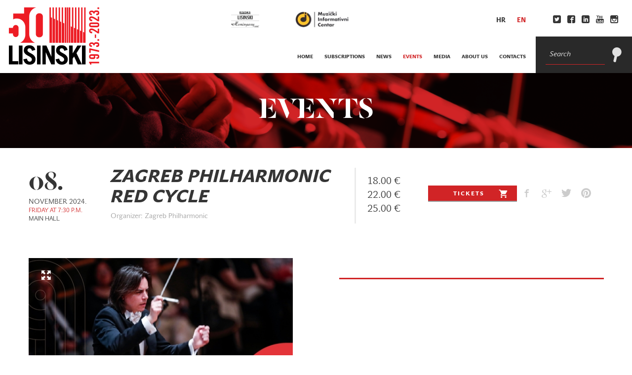

--- FILE ---
content_type: text/html; charset=utf-8
request_url: https://lisinski.hr/en/events/zagrebacka-filharmonija-br-crveni-ciklus-dawid-run/
body_size: 25269
content:


<!DOCTYPE html>
<html>
  <head class="c_darkmode">
  <title>ZAGREB PHILHARMONIC  RED CYCLE | Events | Lisinski Hall</title>

    <meta name="viewport" content="width=device-width, initial-scale=1">
    <link rel="stylesheet" href="/media/static/styles/app2.css?v=181120252" media="screen" charset="utf-8">
    <link rel="stylesheet" href="https://cdn.jsdelivr.net/gh/orestbida/cookieconsent@v2.9.1/dist/cookieconsent.css" media="screen" charset="utf-8">
    <link rel="stylesheet" href="/media/static/styles/lisinski-cookie.css?v=260420237" media="screen" charset="utf-8">
    <!-- HTML5 Shim and Respond.js IE8 support of HTML5 elements and media queries -->
    <!-- WARNING: Respond.js doesn't work if you view the page via file:// -->
    <!--[if lt IE 9]>
     <script src="https://cdnjs.cloudflare.com/ajax/libs/html5shiv/3.7.2/html5shiv.min.js"></script>
     <script src="https://cdnjs.cloudflare.com/ajax/libs/respond.js/1.4.2/respond.min.js"></script>
    <![endif]-->

    
        <script src="/media/static/scripts/app.js"></script>
    
    
  <link rel="canonical" href="https://lisinski.hr/en/events/zagrebacka-filharmonija-br-crveni-ciklus-dawid-run/" />
  <!-- Facebook tags -->
  <meta property="og:url" content="https://lisinski.hr/en/events/zagrebacka-filharmonija-br-crveni-ciklus-dawid-run/" />
  <meta property="og:title" content="ZAGREB PHILHARMONIC  RED CYCLE" />
  <meta property="og:description" content="" />
  <meta property="og:site_name" content="Lisinski" />
  <meta property="og:type" content="article" />
  <meta property="og:image" content="https://lisinski.hr/media/CACHE/images/images/8.11_/b3126671863e7529a17772026d4bc23c.jpg" />
  <!-- Twitter Card data -->
  <meta name="twitter:title" content="ZAGREB PHILHARMONIC  RED CYCLE">
  <meta name="twitter:description" content="">
  <meta name="twitter:site" content="@KD_Lisinski">
  <meta name="twitter:creator" content="@KD_Lisinski">
  <meta name="twitter:image" content="https://lisinski.hr/media/CACHE/images/images/8.11_/b3126671863e7529a17772026d4bc23c.jpg">

  </head>
  
  <body class="c_darkmode" data-token="nPBFA9nUm7kEN6WLhG3CsF8pkSkFiLPt" data-language="en"  >
    <div class="container">

    

        <header class="mainmenu clearfix">


          <div class="m-left">
              <a id="logo" href="/en/">
              <img src="/media/static/images/50y_logo_web.png" alt="Lisinski">
              <img class="mobile" src="/media/static/images/50y_logo_mobile_b_red.png" alt="Lisinski">
            </a>
            <div class="toggle-wrap">
              <!--<a href="/en/radio/" data-showradio="True" class="radio-toggle">
                  <div class="icon-wrapper">
                    <i class="icon icon-Radio"></i>
                  </div>
                </a>-->
                <a href="#" class="search-toggle">
                  <div class="icon-wrapper">
                    <i class="icon icon-Search"></i>
                    <i class="opened icon icon-close"></i>
                  </div>
                </a>
                <a href="#" class="menu-toggle">
                  <div class="icon-wrapper">
                    <i class="icon icon-view-headline"></i>
                    <i class="opened icon icon-close"></i>
                  </div>
                </a>
            </div>
          </div>

          <div class="m-right">

              <!--<a href="/en/radio/" data-showradio="True" class="radio item">
                  <div class="body">RADIO LISINSKI</div>
                <div class="icon-wrapper">
                  <i class="icon icon-Radio"></i>
                </div>
              </a>-->
              <ul class="horizontal list1 social">
                <li><a href="https://twitter.com/KD_Lisinski" target="_blank"><i class="icon icon-twitter2"></i> </a></li>
                <li><a href="https://www.facebook.com/www.lisinski.hr?rf=122062854514128" target="_blank"><i class="icon icon-facebook2"></i> </a></li>
                <li><a href="https://www.linkedin.com/company/koncertna-dvorana-vatroslava-lisinskog" target="_blank"><i class="icon icon-linkedin"></i> </a></li>
                <li><a href="https://www.youtube.com/channel/UCHKYTT4qLI4zdegYDTI8CHA" target="_blank"><i class="icon icon-youtube3"></i> </a></li>
                <li><a href="https://instagram.com/vatroslavlisinski" target="_blank"><i class="icon icon-instagram"></i> </a></li>
              </ul>
              <div class="search item">
                <form action='/en/search/' method='get'>
                  <div class="form-group">
                      <input type="text" class="form-control" name="keyword" placeholder="Search" value='' title="Please fill out this field.">
                  </div>
                  <button type="submit"><i class="icon icon-Search"></i></button>
                </form>
              </div>

          </div>

          <div class="m-center">

            <div class="top">
              <ul class="horizontal list1 logos">
                <li>
                  <a href="https://www.instagram.com/hemingwaybar_lisinski?igsh=NGVuOWplY3dqdWtr">
                    <img src="/media/static/images/hemingway_logo_cr.png" class="logo1" alt="Kavana Lisinski">
                  </a>
                </li>
                <li>
                  <a href="http://mic.hr/">
                    <img src="/media/static/images/mic_logo.jpg" class="logo1" alt="Muzički Informativni Centar">
                  </a>
                </li>
              </ul>
              <ul class="horizontal list1 languages">
                  
                  
                  
                  
                  <li><a href="/hr" >hr</a></li>
                  
                  <li><a href="/en"  class="active">en</a></li>
                  
              </ul>

            </div>

            <div class="bottom">
              <ul class="horizontal list1">
                  <li>
                    <a href="https://www.instagram.com/hemingwaybar_lisinski?igsh=NGVuOWplY3dqdWtr" class="mobile-only-nav">Kavana Lisinski</a>
                  </li>
                  <li>
                    <a href="http://mic.hr/" class="mobile-only-nav">Muzički informativni centar</a>
                  </li>
                  
                  
                  
                  
                  
                  
                  
                  
                  
                  
                  <li><a  href='/en/'>home</a></li>
                  
                  <li>
                    <a  href='/en/subscriptions/saturday-lisinski-20252026/'>subscriptions
                    </a>
                    <ul class="mobile-submenu">
                      
                        <li>
                          <a 
                             href="/en/subscriptions/saturday-lisinski-20252026/">SATURDAY AT LISINSKI 2025/2026</a>
                        </li>
                      
                        <li>
                          <a 
                             href="/en/subscriptions/lisinski-da-camera-20252026/">LISINSKI DA CAMERA 2025/2026</a>
                        </li>
                      
                        <li>
                          <a 
                             href="/en/subscriptions/lisinski/">LISINSKI + 2024/2025</a>
                        </li>
                      
                        <li>
                          <a 
                             href="/en/subscriptions/master-series-and-sfumato-20252026/">Master series and Sfumato 2025/2026</a>
                        </li>
                      
                        <li>
                          <a 
                             href="/en/subscriptions/zagreb-soloists-20252026/">ZAGREB SOLOISTS 2025/2026</a>
                        </li>
                      
                    </ul>
                  </li>
                  <li><a  href='/en/news/'>news</a></li>
                  <li><a class="active" href='/en/events/'>events</a></li>
                  <li><a  href='/en/media/'>media</a></li>
                  <li>
                    <a  href='/en/about/history/'>about us</a>
                    <ul class="mobile-submenu">
                      
                      
                      
                      
                      
                      
                      
                      

                      
                      <li><a  href='/en/about/history/'>history of the hall</a></li>
                      <li><a  href='/en/about/specifications/'>technical specifications</a></li>
                      <li><a  href='/en/about/congress-offer/'>congress offer</a></li>
                      <li><a  href='/en/about/price-list/'>price list</a></li>
                      <li><a  href='/en/about/press/'>press</a></li>
                      <!--<li><a  href='/en/information-access/public-procurement/'>public procurement</a></li>-->
                      <li><a  href='/en/about/tour/'>photographs</a></li>
                      <li><a  href='/en/about/house-rules/'>house rules</a></li>
                    </ul>
                  </li>
                  <li><a  href='/en/contacts/'>contacts</a></li>

                  <!--<li><a  href='/en/covid-19/'>COVID-19</a></li>-->
                  
              </ul>
            </div>

          </div>


        </header>

    


    
    

    


    <section class="fv event">

      <header class="bg_image image1">
          <h1 class="section-title v2">Events</h1>
      </header>

      <div class="mw1">

        <section>
          <table class="events-table">
            <tbody>
              <tr>
                <td class="date_location">
                  
                    <div class="date">
                      <div class="day">08.</div>
                      <div class="month_year">November 2024.</div>
                    </div>
                  
                    <div class="location">
                      
                        <div class="when">Friday at 7:30 p.m.</div>
                      
                      <div class="where">Main hall</div>
                    </div>

                </td>
                <td class="body">
                  <h2 class="title">ZAGREB PHILHARMONIC <BR> RED CYCLE</h2>
                  <div class="location mobile clearfix">
                    
                      <div class="when">Friday U 19:30</div>
                    
                    <div class="where">Main hall</div>
                  </div>
                  <div class="organizer">Organizer: Zagreb Philharmonic</div>
                </td>
                <td class="prices">
                    
                    <div class="price">18.00 € </div>
                      <!-- <div class="price">18 kn</div> -->
                    
                    <div class="price">22.00 € </div>
                      <!-- <div class="price">22 kn</div> -->
                    
                    <div class="price">25.00 € </div>
                      <!-- <div class="price">25 kn</div> -->
                    
                </td>
                <td class="actions">
                  
                  <a class="btn btn-red clearfix" href="https://www.ulaznice.hr/web/event-browse/12/4027" target="_blank">Tickets<i class="icon icon-shopping-cart"></i></a>
                  

                  <div class="social-share">
                      <a href="https://www.facebook.com/sharer/sharer.php?u=lisinski.hr/en/events/zagrebacka-filharmonija-br-crveni-ciklus-dawid-run/" target="_blank"><i class="icon icon-facebook"></i></a>
                      <a href="https://plus.google.com/share?url=lisinski.hr/en/events/zagrebacka-filharmonija-br-crveni-ciklus-dawid-run/" target="_blank"><i class="icon icon-google-plus"></i></a>
                      <a href="https://twitter.com/home?status=lisinski.hr/en/events/zagrebacka-filharmonija-br-crveni-ciklus-dawid-run/" target="_blank"><i class="icon icon-twitter"></i></a>
                      <a href="https://pinterest.com/pin/create/button/?url=lisinski.hr/en/events/zagrebacka-filharmonija-br-crveni-ciklus-dawid-run/&media=lisinski.hr/media/CACHE/images/images/8.11_/afad241a83137ff93d0da2b7734341a8.jpg&description=ZAGREB PHILHARMONIC  RED CYCLE" target="_blank"><i class="icon icon-pinterest"></i></a>
                  </div>
                </td>
              </tr>
            </tbody>
          </table>
          <div class="mobile-wrap clearfix">
            <div class="prices mobile">
            
            <div class="price">18.00 € </div>
            
            <div class="price">22.00 € </div>
            
            <div class="price">25.00 € </div>
            
            </div>
            <div class="actions mobile">
              
              <a class="btn btn-red clearfix" href="https://www.ulaznice.hr/web/event-browse/12/4027" target="_blank">Tickets<i class="icon icon-shopping-cart"></i></a>
              
            </div>
          </div>
        </section>

        <section class="read">
          <div class="split s50-50">
            <div class="s1">
              <div class="gallery gallery-lightbox">
                
                <div class="js_slider2 big ">
                  <div class="slides">
                  
                    <div class="slide">
                                               
                      <img src='/media/CACHE/images/images/8.11_/b3126671863e7529a17772026d4bc23c.jpg'>
                      <a href='/media/CACHE/images/images/8.11_/afad241a83137ff93d0da2b7734341a8.jpg' class="lightbox show_expand"><i class="icon icon-expand"></i></a>
                      <div class="count-wrap">
                        <span class="count">
                          <span class="current"></span>/<span class="total"></span>
                        </span>
                      </div>
                    </div>
                  
                  </div>
                </div>


                <div class="js_slider3 nav">
                  <div class="slides">
                  
                    <div class="slide"><div class="img-wrap"><img src='/media/CACHE/images/images/8.11_/b3c79fb130645e70176c94e526b6d3db.jpg'></div></div>
                  
                  </div>
                </div>

              </div>

            </div>

            <div class="s2">
              <div class="long">
                
              </div>
              
              <div class="additional_info">
                
              </div>
            </div>
          </div>
        </section>


        

        



      </div>
    </section>






    


        <footer class="main">

          <div class="content">

            <div class="split s40-30-30">
              <div class="s1 contact">
                <i class="icon icon-email"></i>
                <div><strong>Vatroslav Lisinski Concert Hall</strong></div>
<div>Stjepan Radić Square, No.&nbsp;4,</div>
<div>10000 Zagreb</div>
<div>Croatia</div>
<div>&nbsp;</div>
<div><strong>BOX OFFICE WORKING HOURS:</strong></div>
<div>&nbsp;</div>
<div><strong>Working hours of box office of Vatroslav Lisinski Concert Hall:&nbsp;</strong></div>
<div>Monday: 1 pm - 8 pm&nbsp;</div>
<div>Tuesday -&nbsp;Friday: 10 am - 8 pm</div>
<div>(break: 12:30 pm - 1 pm; 4 pm - 4:30 pm)</div>
<div>Box office is opened on Saturdays and Sundays one hour prior to the programme occurring that day.&nbsp;</div>
<div>&nbsp;</div>
<div>Tel:+385 (0)1 6121 166<br />e-mail:&nbsp;<a href="mailto:blagajna@lisinski.hr">blagajna@lisinski.hr</a></div>
<div>&nbsp;</div>
<div><strong><strong>Working hours of b</strong>ox office of Zagreb Philharmonic orchestra<strong>:&nbsp;</strong></strong></div>
<div>&nbsp;</div>
<div>
<div>Monday, Friday: 2 pm - 7:30 pm (break&nbsp;4 pm - 4:30 pm)</div>
<div>Tuesday, Wednesday, Thursday: 10 am - 4 pm (break: 1 pm - 1.30 pm)</div>
</div>
<div><strong>&nbsp;</strong></div>
<div><strong>Zagreb Philharmonic Information</strong></div>
<div>Box office:&nbsp;+385 (0)1 63 13 125</div>
<div>Marketing:&nbsp;+385 (0)1 60 60 101</div>
<div>Online sale</div>
<div>www.ulaznice.hr / www.zgf.hr&nbsp;</div>
<div>&nbsp;</div>
<div><strong>LISINSKI CAFFE</strong></div>
<div><strong>Hemingway Bar</strong></div>
<div>The caf&eacute; is open every day from 8 am to midnight,</div>
<div>sometimes it operates on a modified schedule, depending on the duration of the program in the Hall or holidays.</div>
<div>Contact:</div>
<div>kavanalisinski@hemingway.hr</div>
<div>+385 (0)95 366 8365</div>
<div>+385 (0)1 626 4125</div>
<div>&nbsp;</div>
<div>____________________</div>
<div>Tickets for the events organized by Vatroslav Lisinski Concert Hall are sold online at <a href="/">www.lisinski.hr</a>&nbsp;only, and exceptionally also through other authorized online ticketing websites, which is specially indicated with each event on our website. We kindly ask customers to buy tickets on the authorized website (<a href="/">www.lisinski.hr</a>), at the Vatroslav Lisinski Concert Hall box office and authorized points of sale. This is why we recommend that you consult the Vatroslav Lisinski Concert Hall official website on the points of sale and ticket prices for each event before every ticket purchase.&nbsp;</div>
<div>&nbsp;</div>
<div>By purchasing this ticket holder agrees to terms and conditions of the Vatroslav Lisinski Concert Hall. The Vatroslav Lisinski Concert Hall reserves the right to replace any performers, change programme and/or date of performance. Lisinski is only responsible for programs in their own organization, for other programs entirely correspond their organizers (complaints, refund of the purchased ticket canceled programs). The visitors who arrive late at the start of the program entry is permitted after the break, or at the discretion of officials in moments in which will not interfere with the program and other visitors. Visitors agree with radio and TV recording program, which was arranged by the organizer.&nbsp; The use of cloakrooms is mandatory. The Vatroslav Lisinski Concert Hall is not responsible for lost items and items left in the cloakroom. In areas of the lobby and auditorium hall visitors are prohibited from entering: coats, trench coats, jackets, anoraks, raincoats, umbrellas, traveling bags, hiking and sports backpacks, musical instruments, devices for unauthorized recording (photo, audio or video equipment) as well as use of mobile phones during performances, food, bottles, cans, glass, weapons, pyrotechnic, flowers and floral arrangements and other inappropriate items.&nbsp;</div>
<div>&nbsp;</div>
<div id="tw-target-text" class="tw-data-text tw-text-large tw-ta" dir="ltr" data-placeholder="Prijevod" data-ved="2ahUKEwjVurnw8KqOAxWnRfEDHdQiAU8Q3ewLegQICRAV"><strong>In accordance with the provisions of Article 86, paragraph 1, item 12 of the Consumer Protection Act, the buyer does not have the right to unilaterally terminate the contract (refund or exchange of tickets). KDVL is responsible for programs in its own production, and for other programs, their organizers are fully responsible (complaints, refund of purchased tickets for canceled programs, etc.). The buyer can exercise the right to a refund only in the event of a canceled event. A refund is possible within 30 days at the place where the ticket was purchased and in the manner in which it was purchased. In accordance with Article 10 of the Consumer Protection Act, all written complaints can be submitted in person at the business premises of the Vatroslav Lisinski Concert Hall, by mail to the address Trg Stjepana Radića 4, Zagreb, or by email to the e-mail address prigovor@lisinski.hr.</strong></div>
<div>&nbsp;</div>
<div>Visitors who are late for the start of the program are allowed to enter during the break, i.e. according to the decision of the official at times when they will not disturb the program and other visitors. Visitors agree to the radio and television recording of the program arranged by the organizer.&nbsp;</div>
<div>&nbsp;</div>
<div>Before you confirm your purchase, check the information about the selected event, date and time of performance, as subsequent complaints will not be accepted. It is not possible to exchange tickets or get a refund of money.</div>
<div>&nbsp;</div>
<div>We respond to all user questions received by email within a reasonable time, and no later than 15 days from receipt of the inquiry.</div>
<div>&nbsp;</div>
              </div>
              <div class="s2">
                <i class="icon icon-view-headline"></i>
                <ul class="list1">
                  
                  
                  
                  
                  
                  
                  
                  <li><a  href='/en/'>home</a></li>
                  <li><a  href='/en/news/'>news</a></li>
                  <li><a class="active" href='/en/events/'>events</a></li>
                  <li><a  href='/en/media/'>media</a></li>
                  <li><a  href='/en/about/history/'>about us</a></li>
                  <li><a  href='/en/contacts/'>contacts</a></li>
                  <!-- <li><a class="active" href=''>COVID-19</a></li>-->
                </ul>
              </div>

              <div class="s3">

                <div class="newsletter clearfix">
                  <p>
                  Be first to find out news
                    <br>
                  </p>
                  <a class="btn" href="https://email-lisinski.hr/x/plugin/?pName=subscribe&MIDRID=S7Y1BAAA38&pLang=hr&Z=1225768289" target="_blank">subscribe to our NEWSLETTER</a>
                </div>
                <div class="social col-3">
                    <p>Follow us</p>
                  <div class="items-wrap clearfix">
                    <a class="item" href="https://www.facebook.com/www.lisinski.hr?rf=122062854514128" target="_blank"><img src="/media/static/images/fb.jpg" alt="Facebook"></a>
                    <a class="item" href="https://www.youtube.com/channel/UCHKYTT4qLI4zdegYDTI8CHA" target="_blank"><img src="/media/static/images/youtube.png" alt="Youtube"></a>
                    <a class="item" href="https://instagram.com/vatroslavlisinski" target="_blank"><img src="/media/static/images/instagram.png" alt="Instagram"></a>
                  </div>
                </div>
              </div>
            </div>

          </div>


          <div class="sponsors">
            
              <h3 class="title">General sponsors</h3>
              <div class="items clearfix">
                
                  
                    <br>
                  
                  <div class="item">
                    <a href="https://www.pbz.hr/gradjani">
                      <img src="/media/partners/PBZ_1.png" alt="Pbz">
                    </a>
                  </div>
                
                  
                    <div class="item">
                    </div>
                  
                  <div class="item">
                    <a href="http://www.crosig.hr/">
                      <img src="/media/partners/CO_NOVI_LOGO_POZ_za_web.png" alt="Croatia Osiguranje">
                    </a>
                  </div>
                
              </div>
            

            
              <h3 class="title">Sponsors</h3>
              <div class="items clearfix">
                
                  <div class="item">
                    <a href="http://www.ina.hr/">
                      <img src="/media/partners/Sponzor_Ina.png" alt="INA">
                    </a>
                  </div>
                
              </div>
            

            
              <h3 class="title">Patrons</h3>
              <div class="items clearfix">
                
                  <div class="item">
                    <a href="http://www.zagreb.hr/">
                      <img src="/media/partners/Sponzor_Gradzagreb.png" alt="Grad Zagreb">
                    </a>
                  </div>
                
              </div>
            

            
          </div>


          <div class="copy">
            <h5>
                &copy; 2015. Concert Hall Vatroslav Lisinski. All rights reserved.
            </h5>

            <h5><a href="http://www.revolucija.hr/">Design and development: Studio Revolucija</a></h5>
            <a href="http://www.revolucija.hr/"><img src="/media/static/images/revolucija_logo.gif" alt="Studio Revolucija"></a>

          </div>

        </footer>

    

    </div>

    <script defer src="https://cdn.jsdelivr.net/gh/orestbida/cookieconsent@v2.9.1/dist/cookieconsent.js"></script>
    <script defer src="/media/static/scripts/src/cookie-consent.js"></script>
     <script type="text/plain" data-cookiecategory="analytics"> (function(i,s,o,g,r,a,m){i['GoogleAnalyticsObject']=r;i[r]=i[r]||function(){ (i[r].q=i[r].q||[]).push(arguments)},i[r].l=1*new Date();a=s.createElement(o), m=s.getElementsByTagName(o)[0];a.async=1;a.src=g;m.parentNode.insertBefore(a,m) })(window,document,'script','//www.google-analytics.com/analytics.js','ga');
      ga('create', 'UA-63617736-1', 'auto'); ga('send', 'pageview');
    </script>
  </body>
</html>


--- FILE ---
content_type: text/css
request_url: https://lisinski.hr/media/static/styles/app2.css?v=181120252
body_size: 92774
content:
/*! normalize.css v3.0.2 | MIT License | git.io/normalize */html{font-family:sans-serif;-ms-text-size-adjust:100%;-webkit-text-size-adjust:100%}body{margin:0}article,aside,details,figcaption,figure,footer,header,hgroup,main,menu,nav,section,summary{display:block}audio,canvas,progress,video{display:inline-block;vertical-align:baseline}audio:not([controls]){display:none;height:0}[hidden],template{display:none}a{background-color:transparent}a:active,a:hover{outline:0}abbr[title]{border-bottom:1px dotted}b,strong{font-weight:bold}dfn{font-style:italic}h1{font-size:2em;margin:0.67em 0}mark{background:#ff0;color:#000}small{font-size:80%}sub,sup{font-size:75%;line-height:0;position:relative;vertical-align:baseline}sup{top:-0.5em}sub{bottom:-0.25em}img{border:0}svg:not(:root){overflow:hidden}figure{margin:1em 40px}hr{-moz-box-sizing:content-box;box-sizing:content-box;height:0}pre{overflow:auto}code,kbd,pre,samp{font-family:monospace, monospace;font-size:1em}button,input,optgroup,select,textarea{color:inherit;font:inherit;margin:0}button{overflow:visible}button,select{text-transform:none}button,html input[type="button"],input[type="reset"],input[type="submit"]{-webkit-appearance:button;cursor:pointer}button[disabled],html input[disabled]{cursor:default}button::-moz-focus-inner,input::-moz-focus-inner{border:0;padding:0}input{line-height:normal}input[type="checkbox"],input[type="radio"]{box-sizing:border-box;padding:0}input[type="number"]::-webkit-inner-spin-button,input[type="number"]::-webkit-outer-spin-button{height:auto}input[type="search"]{-webkit-appearance:textfield;-moz-box-sizing:content-box;-webkit-box-sizing:content-box;box-sizing:content-box}input[type="search"]::-webkit-search-cancel-button,input[type="search"]::-webkit-search-decoration{-webkit-appearance:none}fieldset{border:1px solid #c0c0c0;margin:0 2px;padding:0.35em 0.625em 0.75em}legend{border:0;padding:0}textarea{overflow:auto}optgroup{font-weight:bold}table{border-collapse:collapse;border-spacing:0}td,th{padding:0}.slick-slider{position:relative;display:block;box-sizing:border-box;-moz-box-sizing:border-box;-webkit-touch-callout:none;-webkit-user-select:none;-khtml-user-select:none;-moz-user-select:none;-ms-user-select:none;user-select:none;-ms-touch-action:pan-y;touch-action:pan-y;-webkit-tap-highlight-color:transparent}.slick-list{position:relative;overflow:hidden;display:block;margin:0;padding:0}.slick-list:focus{outline:none}.slick-list.dragging{cursor:pointer;cursor:hand}.slick-slider .slick-track,.slick-slider .slick-list{-webkit-transform:translate3d(0, 0, 0);-moz-transform:translate3d(0, 0, 0);-ms-transform:translate3d(0, 0, 0);-o-transform:translate3d(0, 0, 0);transform:translate3d(0, 0, 0)}.slick-track{position:relative;left:0;top:0;display:block}.slick-track:before,.slick-track:after{content:"";display:table}.slick-track:after{clear:both}.slick-loading .slick-track{visibility:hidden}.slick-slide{float:left;height:100%;min-height:1px;display:none}[dir="rtl"] .slick-slide{float:right}.slick-slide img{display:block}.slick-slide.slick-loading img{display:none}.slick-slide.dragging img{pointer-events:none}.slick-initialized .slick-slide{display:block}.slick-loading .slick-slide{visibility:hidden}.slick-vertical .slick-slide{display:block;height:auto;border:1px solid transparent}.mfp-bg{top:0;left:0;width:100%;height:100%;z-index:1042;overflow:hidden;position:fixed;background:#0b0b0b;opacity:.8;filter:alpha(opacity=80)}.mfp-wrap{top:0;left:0;width:100%;height:100%;z-index:1043;position:fixed;outline:none !important;-webkit-backface-visibility:hidden}.mfp-container{text-align:center;position:absolute;width:100%;height:100%;left:0;top:0;padding:0 8px;-webkit-box-sizing:border-box;-moz-box-sizing:border-box;box-sizing:border-box}.mfp-container:before{content:'';display:inline-block;height:100%;vertical-align:middle}.mfp-align-top .mfp-container:before{display:none}.mfp-content{position:relative;display:inline-block;vertical-align:middle;margin:0 auto;text-align:left;z-index:1045}.mfp-inline-holder .mfp-content,.mfp-ajax-holder .mfp-content{width:100%;cursor:auto}.mfp-ajax-cur{cursor:progress}.mfp-zoom-out-cur,.mfp-zoom-out-cur .mfp-image-holder .mfp-close{cursor:-moz-zoom-out;cursor:-webkit-zoom-out;cursor:zoom-out}.mfp-zoom{cursor:pointer;cursor:-webkit-zoom-in;cursor:-moz-zoom-in;cursor:zoom-in}.mfp-auto-cursor .mfp-content{cursor:auto}.mfp-close,.mfp-arrow,.mfp-preloader,.mfp-counter{-webkit-user-select:none;-moz-user-select:none;user-select:none}.mfp-loading.mfp-figure{display:none}.mfp-hide{display:none !important}.mfp-preloader{color:#CCC;position:absolute;top:50%;width:auto;text-align:center;margin-top:-0.8em;left:8px;right:8px;z-index:1044}.mfp-preloader a{color:#CCC}.mfp-preloader a:hover{color:#FFF}.mfp-s-ready .mfp-preloader{display:none}.mfp-s-error .mfp-content{display:none}button.mfp-close,button.mfp-arrow{overflow:visible;cursor:pointer;background:transparent;border:0;-webkit-appearance:none;display:block;outline:none;padding:0;z-index:1046;-webkit-box-shadow:none;box-shadow:none}button::-moz-focus-inner{padding:0;border:0}.mfp-close{width:44px;height:44px;line-height:44px;position:absolute;right:0;top:0;text-decoration:none;text-align:center;opacity:.65;filter:alpha(opacity=65);padding:0 0 18px 10px;color:#FFF;font-style:normal;font-size:28px;font-family:Arial, Baskerville, monospace}.mfp-close:hover,.mfp-close:focus{opacity:1;filter:alpha(opacity=100)}.mfp-close:active{top:1px}.mfp-close-btn-in .mfp-close{color:#333}.mfp-image-holder .mfp-close,.mfp-iframe-holder .mfp-close{color:#FFF;right:-6px;text-align:right;padding-right:6px;width:100%}.mfp-counter{position:absolute;top:0;right:0;color:#CCC;font-size:12px;line-height:18px;white-space:nowrap}.mfp-arrow{position:absolute;opacity:.65;filter:alpha(opacity=65);margin:0;top:50%;margin-top:-55px;padding:0;width:90px;height:110px;-webkit-tap-highlight-color:transparent}.mfp-arrow:active{margin-top:-54px}.mfp-arrow:hover,.mfp-arrow:focus{opacity:1;filter:alpha(opacity=100)}.mfp-arrow:before,.mfp-arrow:after,.mfp-arrow .mfp-b,.mfp-arrow .mfp-a{content:'';display:block;width:0;height:0;position:absolute;left:0;top:0;margin-top:35px;margin-left:35px;border:medium inset transparent}.mfp-arrow:after,.mfp-arrow .mfp-a{border-top-width:13px;border-bottom-width:13px;top:8px}.mfp-arrow:before,.mfp-arrow .mfp-b{border-top-width:21px;border-bottom-width:21px;opacity:0.7}.mfp-arrow-left{left:0}.mfp-arrow-left:after,.mfp-arrow-left .mfp-a{border-right:17px solid #FFF;margin-left:31px}.mfp-arrow-left:before,.mfp-arrow-left .mfp-b{margin-left:25px;border-right:27px solid #3F3F3F}.mfp-arrow-right{right:0}.mfp-arrow-right:after,.mfp-arrow-right .mfp-a{border-left:17px solid #FFF;margin-left:39px}.mfp-arrow-right:before,.mfp-arrow-right .mfp-b{border-left:27px solid #3F3F3F}.mfp-iframe-holder{padding-top:40px;padding-bottom:40px}.mfp-iframe-holder .mfp-content{line-height:0;width:100%;max-width:900px}.mfp-iframe-holder .mfp-close{top:-40px}.mfp-iframe-scaler{width:100%;height:0;overflow:hidden;padding-top:56.25%}.mfp-iframe-scaler iframe{position:absolute;display:block;top:0;left:0;width:100%;height:100%;box-shadow:0 0 8px rgba(0,0,0,0.6);background:#000}img.mfp-img{width:auto;max-width:100%;height:auto;display:block;line-height:0;-webkit-box-sizing:border-box;-moz-box-sizing:border-box;box-sizing:border-box;padding:40px 0 40px;margin:0 auto}.mfp-figure{line-height:0}.mfp-figure:after{content:'';position:absolute;left:0;top:40px;bottom:40px;display:block;right:0;width:auto;height:auto;z-index:-1;box-shadow:0 0 8px rgba(0,0,0,0.6);background:#444}.mfp-figure small{color:#BDBDBD;display:block;font-size:12px;line-height:14px}.mfp-figure figure{margin:0}.mfp-bottom-bar{margin-top:-36px;position:absolute;top:100%;left:0;width:100%;cursor:auto}.mfp-title{text-align:left;line-height:18px;color:#F3F3F3;word-wrap:break-word;padding-right:36px}.mfp-image-holder .mfp-content{max-width:100%}.mfp-gallery .mfp-image-holder .mfp-figure{cursor:pointer}@media screen and (max-width: 800px) and (orientation: landscape), screen and (max-height: 300px){.mfp-img-mobile .mfp-image-holder{padding-left:0;padding-right:0}.mfp-img-mobile img.mfp-img{padding:0}.mfp-img-mobile .mfp-figure:after{top:0;bottom:0}.mfp-img-mobile .mfp-figure small{display:inline;margin-left:5px}.mfp-img-mobile .mfp-bottom-bar{background:rgba(0,0,0,0.6);bottom:0;margin:0;top:auto;padding:3px 5px;position:fixed;-webkit-box-sizing:border-box;-moz-box-sizing:border-box;box-sizing:border-box}.mfp-img-mobile .mfp-bottom-bar:empty{padding:0}.mfp-img-mobile .mfp-counter{right:5px;top:3px}.mfp-img-mobile .mfp-close{top:0;right:0;width:35px;height:35px;line-height:35px;background:rgba(0,0,0,0.6);position:fixed;text-align:center;padding:0}}@media all and (max-width: 900px){.mfp-arrow{-webkit-transform:scale(0.75);transform:scale(0.75)}.mfp-arrow-left{-webkit-transform-origin:0;transform-origin:0}.mfp-arrow-right{-webkit-transform-origin:100%;transform-origin:100%}.mfp-container{padding-left:6px;padding-right:6px}}.mfp-ie7 .mfp-img{padding:0}.mfp-ie7 .mfp-bottom-bar{width:600px;left:50%;margin-left:-300px;margin-top:5px;padding-bottom:5px}.mfp-ie7 .mfp-container{padding:0}.mfp-ie7 .mfp-content{padding-top:44px}.mfp-ie7 .mfp-close{top:0;right:0;padding-top:0}/*!
 * Datepicker for Bootstrap v1.4.0 (https://github.com/eternicode/bootstrap-datepicker)
 *
 * Copyright 2012 Stefan Petre
 * Improvements by Andrew Rowls
 * Licensed under the Apache License v2.0 (http://www.apache.org/licenses/LICENSE-2.0)
 */.datepicker{padding:4px;-webkit-border-radius:4px;-moz-border-radius:4px;border-radius:4px;direction:ltr}.datepicker-inline{width:220px}.datepicker.datepicker-rtl{direction:rtl}.datepicker.datepicker-rtl table tr td span{float:right}.datepicker-dropdown{top:0;left:0}.datepicker-dropdown:before{content:'';display:inline-block;border-left:7px solid transparent;border-right:7px solid transparent;border-bottom:7px solid #ccc;border-top:0;border-bottom-color:rgba(0,0,0,0.2);position:absolute}.datepicker-dropdown:after{content:'';display:inline-block;border-left:6px solid transparent;border-right:6px solid transparent;border-bottom:6px solid #ffffff;border-top:0;position:absolute}.datepicker-dropdown.datepicker-orient-left:before{left:6px}.datepicker-dropdown.datepicker-orient-left:after{left:7px}.datepicker-dropdown.datepicker-orient-right:before{right:6px}.datepicker-dropdown.datepicker-orient-right:after{right:7px}.datepicker-dropdown.datepicker-orient-top:before{top:-7px}.datepicker-dropdown.datepicker-orient-top:after{top:-6px}.datepicker-dropdown.datepicker-orient-bottom:before{bottom:-7px;border-bottom:0;border-top:7px solid #999}.datepicker-dropdown.datepicker-orient-bottom:after{bottom:-6px;border-bottom:0;border-top:6px solid #ffffff}.datepicker>div{display:none}.datepicker.days .datepicker-days,.datepicker.months .datepicker-months,.datepicker.years .datepicker-years{display:block}.datepicker table{margin:0;-webkit-touch-callout:none;-webkit-user-select:none;-khtml-user-select:none;-moz-user-select:none;-ms-user-select:none;user-select:none}.datepicker td,.datepicker th{text-align:center;width:20px;height:20px;-webkit-border-radius:4px;-moz-border-radius:4px;border-radius:4px;border:none}.table-striped .datepicker table tr td,.table-striped .datepicker table tr th{background-color:transparent}.datepicker table tr td.day:hover,.datepicker table tr td.day.focused{background:#eeeeee;cursor:pointer}.datepicker table tr td.old,.datepicker table tr td.new{color:#999999}.datepicker table tr td.disabled,.datepicker table tr td.disabled:hover{background:none;color:#999999;cursor:default}.datepicker table tr td.today,.datepicker table tr td.today:hover,.datepicker table tr td.today.disabled,.datepicker table tr td.today.disabled:hover{background-color:#fde19a;background-image:-moz-linear-gradient(top, #fdd49a, #fdf59a);background-image:-ms-linear-gradient(top, #fdd49a, #fdf59a);background-image:-webkit-gradient(linear, 0 0, 0 100%, from(#fdd49a), to(#fdf59a));background-image:-webkit-linear-gradient(top, #fdd49a, #fdf59a);background-image:-o-linear-gradient(top, #fdd49a, #fdf59a);background-image:linear-gradient(to bottom, #fdd49a,#fdf59a);background-repeat:repeat-x;filter:progid:DXImageTransform.Microsoft.gradient(startColorstr='#fdd49a', endColorstr='#fdf59a', GradientType=0);border-color:#fdf59a #fdf59a #fbed50;border-color:rgba(0,0,0,0.1) rgba(0,0,0,0.1) rgba(0,0,0,0.25);filter:progid:DXImageTransform.Microsoft.gradient(enabled=false);color:#000}.datepicker table tr td.today:hover,.datepicker table tr td.today:hover:hover,.datepicker table tr td.today.disabled:hover,.datepicker table tr td.today.disabled:hover:hover,.datepicker table tr td.today:active,.datepicker table tr td.today:hover:active,.datepicker table tr td.today.disabled:active,.datepicker table tr td.today.disabled:hover:active,.datepicker table tr td.today.active,.datepicker table tr td.today:hover.active,.datepicker table tr td.today.disabled.active,.datepicker table tr td.today.disabled:hover.active,.datepicker table tr td.today.disabled,.datepicker table tr td.today:hover.disabled,.datepicker table tr td.today.disabled.disabled,.datepicker table tr td.today.disabled:hover.disabled,.datepicker table tr td.today[disabled],.datepicker table tr td.today:hover[disabled],.datepicker table tr td.today.disabled[disabled],.datepicker table tr td.today.disabled:hover[disabled]{background-color:#fdf59a}.datepicker table tr td.today:active,.datepicker table tr td.today:hover:active,.datepicker table tr td.today.disabled:active,.datepicker table tr td.today.disabled:hover:active,.datepicker table tr td.today.active,.datepicker table tr td.today:hover.active,.datepicker table tr td.today.disabled.active,.datepicker table tr td.today.disabled:hover.active{background-color:#fbf069 \9}.datepicker table tr td.today:hover:hover{color:#000}.datepicker table tr td.today.active:hover{color:#fff}.datepicker table tr td.range,.datepicker table tr td.range:hover,.datepicker table tr td.range.disabled,.datepicker table tr td.range.disabled:hover{background:#eeeeee;-webkit-border-radius:0;-moz-border-radius:0;border-radius:0}.datepicker table tr td.range.today,.datepicker table tr td.range.today:hover,.datepicker table tr td.range.today.disabled,.datepicker table tr td.range.today.disabled:hover{background-color:#f3d17a;background-image:-moz-linear-gradient(top, #f3c17a, #f3e97a);background-image:-ms-linear-gradient(top, #f3c17a, #f3e97a);background-image:-webkit-gradient(linear, 0 0, 0 100%, from(#f3c17a), to(#f3e97a));background-image:-webkit-linear-gradient(top, #f3c17a, #f3e97a);background-image:-o-linear-gradient(top, #f3c17a, #f3e97a);background-image:linear-gradient(to bottom, #f3c17a,#f3e97a);background-repeat:repeat-x;filter:progid:DXImageTransform.Microsoft.gradient(startColorstr='#f3c17a', endColorstr='#f3e97a', GradientType=0);border-color:#f3e97a #f3e97a #edde34;border-color:rgba(0,0,0,0.1) rgba(0,0,0,0.1) rgba(0,0,0,0.25);filter:progid:DXImageTransform.Microsoft.gradient(enabled=false);-webkit-border-radius:0;-moz-border-radius:0;border-radius:0}.datepicker table tr td.range.today:hover,.datepicker table tr td.range.today:hover:hover,.datepicker table tr td.range.today.disabled:hover,.datepicker table tr td.range.today.disabled:hover:hover,.datepicker table tr td.range.today:active,.datepicker table tr td.range.today:hover:active,.datepicker table tr td.range.today.disabled:active,.datepicker table tr td.range.today.disabled:hover:active,.datepicker table tr td.range.today.active,.datepicker table tr td.range.today:hover.active,.datepicker table tr td.range.today.disabled.active,.datepicker table tr td.range.today.disabled:hover.active,.datepicker table tr td.range.today.disabled,.datepicker table tr td.range.today:hover.disabled,.datepicker table tr td.range.today.disabled.disabled,.datepicker table tr td.range.today.disabled:hover.disabled,.datepicker table tr td.range.today[disabled],.datepicker table tr td.range.today:hover[disabled],.datepicker table tr td.range.today.disabled[disabled],.datepicker table tr td.range.today.disabled:hover[disabled]{background-color:#f3e97a}.datepicker table tr td.range.today:active,.datepicker table tr td.range.today:hover:active,.datepicker table tr td.range.today.disabled:active,.datepicker table tr td.range.today.disabled:hover:active,.datepicker table tr td.range.today.active,.datepicker table tr td.range.today:hover.active,.datepicker table tr td.range.today.disabled.active,.datepicker table tr td.range.today.disabled:hover.active{background-color:#efe24b \9}.datepicker table tr td.selected,.datepicker table tr td.selected:hover,.datepicker table tr td.selected.disabled,.datepicker table tr td.selected.disabled:hover{background-color:#9e9e9e;background-image:-moz-linear-gradient(top, #b3b3b3, gray);background-image:-ms-linear-gradient(top, #b3b3b3, gray);background-image:-webkit-gradient(linear, 0 0, 0 100%, from(#b3b3b3), to(gray));background-image:-webkit-linear-gradient(top, #b3b3b3, gray);background-image:-o-linear-gradient(top, #b3b3b3, gray);background-image:linear-gradient(to bottom, #b3b3b3,#808080);background-repeat:repeat-x;filter:progid:DXImageTransform.Microsoft.gradient(startColorstr='#b3b3b3', endColorstr='#808080', GradientType=0);border-color:#808080 #808080 #595959;border-color:rgba(0,0,0,0.1) rgba(0,0,0,0.1) rgba(0,0,0,0.25);filter:progid:DXImageTransform.Microsoft.gradient(enabled=false);color:#fff;text-shadow:0 -1px 0 rgba(0,0,0,0.25)}.datepicker table tr td.selected:hover,.datepicker table tr td.selected:hover:hover,.datepicker table tr td.selected.disabled:hover,.datepicker table tr td.selected.disabled:hover:hover,.datepicker table tr td.selected:active,.datepicker table tr td.selected:hover:active,.datepicker table tr td.selected.disabled:active,.datepicker table tr td.selected.disabled:hover:active,.datepicker table tr td.selected.active,.datepicker table tr td.selected:hover.active,.datepicker table tr td.selected.disabled.active,.datepicker table tr td.selected.disabled:hover.active,.datepicker table tr td.selected.disabled,.datepicker table tr td.selected:hover.disabled,.datepicker table tr td.selected.disabled.disabled,.datepicker table tr td.selected.disabled:hover.disabled,.datepicker table tr td.selected[disabled],.datepicker table tr td.selected:hover[disabled],.datepicker table tr td.selected.disabled[disabled],.datepicker table tr td.selected.disabled:hover[disabled]{background-color:#808080}.datepicker table tr td.selected:active,.datepicker table tr td.selected:hover:active,.datepicker table tr td.selected.disabled:active,.datepicker table tr td.selected.disabled:hover:active,.datepicker table tr td.selected.active,.datepicker table tr td.selected:hover.active,.datepicker table tr td.selected.disabled.active,.datepicker table tr td.selected.disabled:hover.active{background-color:#666666 \9}.datepicker table tr td.active,.datepicker table tr td.active:hover,.datepicker table tr td.active.disabled,.datepicker table tr td.active.disabled:hover{background-color:#006dcc;background-image:-moz-linear-gradient(top, #08c, #04c);background-image:-ms-linear-gradient(top, #08c, #04c);background-image:-webkit-gradient(linear, 0 0, 0 100%, from(#08c), to(#04c));background-image:-webkit-linear-gradient(top, #08c, #04c);background-image:-o-linear-gradient(top, #08c, #04c);background-image:linear-gradient(to bottom, #0088cc,#0044cc);background-repeat:repeat-x;filter:progid:DXImageTransform.Microsoft.gradient(startColorstr='#0088cc', endColorstr='#0044cc', GradientType=0);border-color:#0044cc #0044cc #002a80;border-color:rgba(0,0,0,0.1) rgba(0,0,0,0.1) rgba(0,0,0,0.25);filter:progid:DXImageTransform.Microsoft.gradient(enabled=false);color:#fff;text-shadow:0 -1px 0 rgba(0,0,0,0.25)}.datepicker table tr td.active:hover,.datepicker table tr td.active:hover:hover,.datepicker table tr td.active.disabled:hover,.datepicker table tr td.active.disabled:hover:hover,.datepicker table tr td.active:active,.datepicker table tr td.active:hover:active,.datepicker table tr td.active.disabled:active,.datepicker table tr td.active.disabled:hover:active,.datepicker table tr td.active.active,.datepicker table tr td.active:hover.active,.datepicker table tr td.active.disabled.active,.datepicker table tr td.active.disabled:hover.active,.datepicker table tr td.active.disabled,.datepicker table tr td.active:hover.disabled,.datepicker table tr td.active.disabled.disabled,.datepicker table tr td.active.disabled:hover.disabled,.datepicker table tr td.active[disabled],.datepicker table tr td.active:hover[disabled],.datepicker table tr td.active.disabled[disabled],.datepicker table tr td.active.disabled:hover[disabled]{background-color:#0044cc}.datepicker table tr td.active:active,.datepicker table tr td.active:hover:active,.datepicker table tr td.active.disabled:active,.datepicker table tr td.active.disabled:hover:active,.datepicker table tr td.active.active,.datepicker table tr td.active:hover.active,.datepicker table tr td.active.disabled.active,.datepicker table tr td.active.disabled:hover.active{background-color:#003399 \9}.datepicker table tr td span{display:block;width:23%;height:54px;line-height:54px;float:left;margin:1%;cursor:pointer;-webkit-border-radius:4px;-moz-border-radius:4px;border-radius:4px}.datepicker table tr td span:hover{background:#eeeeee}.datepicker table tr td span.disabled,.datepicker table tr td span.disabled:hover{background:none;color:#999999;cursor:default}.datepicker table tr td span.active,.datepicker table tr td span.active:hover,.datepicker table tr td span.active.disabled,.datepicker table tr td span.active.disabled:hover{background-color:#006dcc;background-image:-moz-linear-gradient(top, #08c, #04c);background-image:-ms-linear-gradient(top, #08c, #04c);background-image:-webkit-gradient(linear, 0 0, 0 100%, from(#08c), to(#04c));background-image:-webkit-linear-gradient(top, #08c, #04c);background-image:-o-linear-gradient(top, #08c, #04c);background-image:linear-gradient(to bottom, #0088cc,#0044cc);background-repeat:repeat-x;filter:progid:DXImageTransform.Microsoft.gradient(startColorstr='#0088cc', endColorstr='#0044cc', GradientType=0);border-color:#0044cc #0044cc #002a80;border-color:rgba(0,0,0,0.1) rgba(0,0,0,0.1) rgba(0,0,0,0.25);filter:progid:DXImageTransform.Microsoft.gradient(enabled=false);color:#fff;text-shadow:0 -1px 0 rgba(0,0,0,0.25)}.datepicker table tr td span.active:hover,.datepicker table tr td span.active:hover:hover,.datepicker table tr td span.active.disabled:hover,.datepicker table tr td span.active.disabled:hover:hover,.datepicker table tr td span.active:active,.datepicker table tr td span.active:hover:active,.datepicker table tr td span.active.disabled:active,.datepicker table tr td span.active.disabled:hover:active,.datepicker table tr td span.active.active,.datepicker table tr td span.active:hover.active,.datepicker table tr td span.active.disabled.active,.datepicker table tr td span.active.disabled:hover.active,.datepicker table tr td span.active.disabled,.datepicker table tr td span.active:hover.disabled,.datepicker table tr td span.active.disabled.disabled,.datepicker table tr td span.active.disabled:hover.disabled,.datepicker table tr td span.active[disabled],.datepicker table tr td span.active:hover[disabled],.datepicker table tr td span.active.disabled[disabled],.datepicker table tr td span.active.disabled:hover[disabled]{background-color:#0044cc}.datepicker table tr td span.active:active,.datepicker table tr td span.active:hover:active,.datepicker table tr td span.active.disabled:active,.datepicker table tr td span.active.disabled:hover:active,.datepicker table tr td span.active.active,.datepicker table tr td span.active:hover.active,.datepicker table tr td span.active.disabled.active,.datepicker table tr td span.active.disabled:hover.active{background-color:#003399 \9}.datepicker table tr td span.old,.datepicker table tr td span.new{color:#999999}.datepicker .datepicker-switch{width:145px}.datepicker thead tr:first-child th,.datepicker tfoot tr th{cursor:pointer}.datepicker thead tr:first-child th:hover,.datepicker tfoot tr th:hover{background:#eeeeee}.datepicker .cw{font-size:10px;width:12px;padding:0 2px 0 5px;vertical-align:middle}.datepicker thead tr:first-child .cw{cursor:default;background-color:transparent}.input-append.date .add-on,.input-prepend.date .add-on{cursor:pointer}.input-append.date .add-on i,.input-prepend.date .add-on i{margin-top:3px}.input-daterange input{text-align:center}.input-daterange input:first-child{-webkit-border-radius:3px 0 0 3px;-moz-border-radius:3px 0 0 3px;border-radius:3px 0 0 3px}.input-daterange input:last-child{-webkit-border-radius:0 3px 3px 0;-moz-border-radius:0 3px 3px 0;border-radius:0 3px 3px 0}.input-daterange .add-on{display:inline-block;width:auto;min-width:16px;height:20px;padding:4px 5px;font-weight:normal;line-height:20px;text-align:center;text-shadow:0 1px 0 #ffffff;vertical-align:middle;background-color:#eeeeee;border:1px solid #ccc;margin-left:-5px;margin-right:-5px}.datepicker.dropdown-menu{position:absolute;top:100%;left:0;z-index:1000;float:left;display:none;min-width:160px;list-style:none;background-color:#ffffff;border:1px solid #ccc;border:1px solid rgba(0,0,0,0.2);-webkit-border-radius:5px;-moz-border-radius:5px;border-radius:5px;-webkit-box-shadow:0 5px 10px rgba(0,0,0,0.2);-moz-box-shadow:0 5px 10px rgba(0,0,0,0.2);box-shadow:0 5px 10px rgba(0,0,0,0.2);-webkit-background-clip:padding-box;-moz-background-clip:padding;background-clip:padding-box;*border-right-width:2px;*border-bottom-width:2px;color:#333333;font-size:13px;line-height:20px}.datepicker.dropdown-menu th,.datepicker.datepicker-inline th,.datepicker.dropdown-menu td,.datepicker.datepicker-inline td{padding:4px 5px}@font-face{font-family:'DalaFloda';src:url('../fonts/DalaFloda-Medium.eot?&1669806602#iefix') format("embedded-opentype"),url('../fonts/DalaFloda-Medium.woff?1669806602') format("woff"),url('../fonts/DalaFloda-Medium.ttf?1669806602') format("truetype"),url('../fonts/DalaFloda-Medium.svg?1669806602#DalaFloda-Medium') format("svg");font-weight:normal}@font-face{font-family:'JohnSans';src:url('../fonts/JohnSansHeavyWeb.eot?&1669806602#iefix') format("embedded-opentype"),url('../fonts/JohnSansHeavyWeb.woff?1669806602') format("woff");font-weight:bold}@font-face{font-family:'JohnSans';src:url('../fonts/JohnSansHeavyItalicWeb.eot?&1669806602#iefix') format("embedded-opentype"),url('../fonts/JohnSansHeavyItalicWeb.woff?1669806602') format("woff");font-weight:bold;font-style:italic}@font-face{font-family:'JohnSans';src:url('../fonts/JohnSansLiteWeb.eot?&1669806602#iefix') format("embedded-opentype"),url('../fonts/JohnSansLiteWeb.woff?1669806602') format("woff");font-weight:normal}@font-face{font-family:'JohnSans';src:url('../fonts/JohnSansLiteItalicWeb.eot?&1669806602#iefix') format("embedded-opentype"),url('../fonts/JohnSansLiteItalicWeb.woff?1669806602') format("woff");font-weight:normal;font-style:italic}@font-face{font-family:'icomoon';src:url('../fonts/icons/icomoon.eot?uetd1y&1669806602');src:url('../fonts/icons/icomoon.eot?&1669806602#iefixuetd1y') format("embedded-opentype"),url('../fonts/icons/icomoon.woff?uetd1y&1669806602') format("woff"),url('../fonts/icons/icomoon.ttf?uetd1y&1669806602') format("truetype"),url('../fonts/icons/icomoon.svg?uetd1y&1669806602#icomoon') format("svg");font-weight:normal;font-style:normal}[class^="icon-"],blockquote:before,.vl2 .animation_wrap .image:after,.vl4 .image:after,.events-table .image .animation_wrap a:after,.contact-page .details li:before,[class*=" icon-"]{font-family:'icomoon';speak:none;font-style:normal;font-weight:normal;font-variant:normal;text-transform:none;line-height:1;-webkit-font-smoothing:antialiased;-moz-osx-font-smoothing:grayscale}.icon-phone:before{content:"\e60d"}.icon-expand:before{content:"\e60e"}.icon-quote:before{content:"\e60f"}.icon-plus:before{content:"\e60c"}.icon-male:before{content:"\f183"}.icon-Karta:before{content:"\e600"}.icon-Dokument:before{content:"\e601"}.icon-google-plus:before{content:"\ea88"}.icon-facebook:before{content:"\ea8c"}.icon-facebook2:before{content:"\ea8d"}.icon-instagram:before{content:"\ea90"}.icon-twitter:before{content:"\ea91"}.icon-twitter2:before{content:"\ea92"}.icon-youtube3:before{content:"\ea99"}.icon-linkedin:before{content:"\eac8"}.icon-pinterest:before{content:"\ead0"}.icon-Kalendar:before{content:"\e602"}.icon-Search:before{content:"\e603"}.icon-Radio:before{content:"\e604"}.icon-shopping-cart:before{content:"\e605"}.icon-view-headline:before{content:"\e606"}.icon-email:before{content:"\e607"}.icon-keyboard-arrow-down:before{content:"\e608"}.icon-keyboard-arrow-left:before{content:"\e609"}.icon-keyboard-arrow-right:before,.vl2 .animation_wrap .image:after,.vl4 .image:after,.events-table .image .animation_wrap a:after{content:"\e60a"}.icon-keyboard-arrow-up:before{content:"\e60b"}.icon-youtube:before{content:"\e611"}.icon-close:before{content:"\e610"}.split>div{float:left;width:50%}.split.as_table{display:table;width:100%}.split.as_table>.r{display:table-row;float:none;width:auto}.split.as_table .r>div{display:table-cell}.split.s70-30>.s1{width:70%}.split.s70-30>.s2{width:30%}.split.s60-40>.s1{width:60%}.split.s60-40>.s2{width:40%}.split.s40-60>.s1{width:40%}.split.s40-60>.s2{width:60%}.split.s45-55>.s1{width:45%}.split.s45-55>.s2{width:55%}.split.s22-78>.s1{width:22%}.split.s22-78>.s2{width:78%}.split.s50-50>.r>.s1{width:50%}.split.s50-50>.r>.s2{width:50%}.split.s70-30>.r>.s1{width:70%}.split.s70-30>.r>.s2{width:30%}.split.s60-40>.r>.s1{width:60%}.split.s60-40>.r>.s2{width:40%}.split.s22-78>.r>.s1{width:22%}.split.s22-78>.r>.s2{width:78%}.split.s40-30-30>.s1{width:40%}.split.s40-30-30>.s2{width:30%}.split.s40-30-30>.s3{width:30%}.featured_gallery{position:relative}.featured_gallery img{width:100%}.featured_gallery .slide{position:relative;overflow:hidden}.featured_gallery .slide>.thumb{display:none}.featured_gallery .slick-dots{margin:-15px 0 20px;padding:0;list-style:none;background:#ccc;float:left;width:100%;position:relative;z-index:100}.featured_gallery .slick-dots li{float:left;width:20%;padding:20px 0;margin-top:-20px;margin-bottom:-20px;-webkit-transition:all .1s ease-in-out .2s;transition:all .1s ease-in-out .2s}.featured_gallery .slick-dots li .thumb{border-left:1px solid #fff;padding:10px 35px}.featured_gallery .slick-dots li.slick-active+li .thumb,.featured_gallery .slick-dots li.slick-active .thumb,.featured_gallery .slick-dots li:first-child .thumb{border-color:transparent}.featured_gallery .slick-dots li.slick-active{background:#D12426;border:none;color:#fff}.featured_gallery .slick-dots li.slick-active img{margin-bottom:15px;box-shadow:0 0 0 2px #fff}.featured_gallery .overlay{position:absolute;background:rgba(0,0,0,0.7);border-bottom:4px solid rgba(209,36,38,0.5);color:#fff;width:520px;padding:20px;top:70px;right:-500px;z-index:100;-moz-transition:all .3s ease-in-out;-o-transition:all .3s ease-in-out;-webkit-transition:all .3s ease-in-out;transition:all .3s ease-in-out}.featured_gallery .overlay .title,.featured_gallery .overlay .news_item .short,.news_item .featured_gallery .overlay .short{font-size:2.2em;line-height:1.15em;font-weight:bold}.featured_gallery .overlay .title a,.featured_gallery .overlay .news_item .short a,.news_item .featured_gallery .overlay .short a{color:#fff}.featured_gallery .overlay .title a:hover,.featured_gallery .overlay .news_item .short a:hover,.news_item .featured_gallery .overlay .short a:hover{color:#D12426}.featured_gallery .overlay .date{font-size:1.13em;margin-bottom:30px}.featured_gallery .thumb{height:100%;-webkit-transition:all .2s ease-in-out .1s;transition:all .2s ease-in-out .1s;cursor:pointer}.featured_gallery .thumb img{margin-bottom:15px;-webkit-transition:all .2s ease-in-out;transition:all .2s ease-in-out}.featured_gallery .thumb .title,.featured_gallery .thumb .news_item .short,.news_item .featured_gallery .thumb .short{font-size:0.88em;font-weight:bold;margin-bottom:5px}.featured_gallery .thumb .date{font-size:0.75em}.featured_gallery .thumb:hover{background-color:#D12426;color:#fff}.featured_gallery .thumb:hover img{box-shadow:0 0 0 2px #fff}.featured_gallery .overlay.focused,.featured_gallery .activated .overlay{right:40px}.featured_gallery .slick-slide>a{display:block;position:relative}.featured_gallery .control{position:absolute;top:0;width:40px;height:60px;text-align:center;color:#fff;cursor:pointer}.featured_gallery .control i{line-height:60px;font-size:30px;background:rgba(0,0,0,0.7);position:absolute;bottom:0;left:0;width:100%;display:none}.featured_gallery .control:hover i{color:#D12426}.featured_gallery .prev{left:0}.featured_gallery .next{right:0}.slide .count-wrap{position:absolute;left:50%;bottom:5px;text-align:center}.slide .count{display:none;position:relative;left:-50%;color:#fff;font-size:0.8125em;font-weight:bold;text-shadow:1px 1px 1px #000}.gallery{position:relative;margin-bottom:35px}.gallery img{width:100%}.gallery .slides{margin-bottom:35px}.gallery .slide{position:relative;overflow:hidden}.gallery .slide>.thumb{display:none}.gallery .slick-dots{list-style:none;margin:0;text-align:center}.gallery .slick-dots li{display:inline-block;margin:0 10px}.gallery .nav{padding:0 20%}.gallery .nav .slick-track{margin:0 auto}.gallery .nav .slick-slider{position:relative}.gallery .nav .slick-slide{margin:0 13px;opacity:0.5;-webkit-transition:opacity .1s;transition:opacity .1s;cursor:pointer}.gallery .nav .slick-slide img{width:100%}.gallery .nav .activated{opacity:1}.gallery .js_slider2 .img-wrap{position:relative;display:inline-block}.gallery .js_slider2 .control{position:absolute;top:20%;left:0;width:50%;height:60%;padding:0 20px;font-size:3.75em;cursor:pointer}.gallery .js_slider2 .control:hover .icon{opacity:1}.gallery .js_slider2 .control:hover .icon:hover{color:#D12426}.gallery .js_slider2 .control span{display:block;position:absolute;top:50%;left:0;margin-top:-0.5em;text-align:left}.gallery .js_slider2 .control .icon{color:#fff;opacity:0;-moz-transition:.2s;-o-transition:.2s;-webkit-transition:.2s;transition:.2s}.gallery .js_slider2 .control.next{left:auto;right:0}.gallery .js_slider2 .control.next span{text-align:right;left:auto;right:0}.gallery .js_slider3 .slide .img-wrap:before{content:"";position:absolute;z-index:10;top:0;right:0;bottom:0;left:0;opacity:0;background:#D12426;-moz-transition:all .3s;-o-transition:all .3s;-webkit-transition:all .3s;transition:all .3s}.gallery .js_slider3 .slide .img-wrap:focus:before,.gallery .js_slider3 .slide.focused .img-wrap:before,.gallery .js_slider3 .slide:focus .img-wrap:before,.gallery .js_slider3 .slide:hover .img-wrap:before{opacity:0.7;top:0;right:0;bottom:0;left:0}.gallery .js_slider3 .slide:hover{opacity:1}.gallery .js_slider3 .img-wrap{overflow:hidden}.gallery .js_slider3 .control{position:absolute;top:50%;left:-30px;margin-top:-0.5em;font-size:1.75em;cursor:pointer}.gallery .js_slider3 .control:hover{color:#D12426}.gallery .js_slider3 .next{left:auto;right:-30px}.gallery .show_expand{position:absolute;top:20px;left:20px;font-size:1.875rem;line-height:1.875rem;color:#fff;z-index:100}.gallery .show_expand:hover{color:#D12426}.gallery .show_expand .icon{vertical-align:middle}*{-moz-box-sizing:border-box;-webkit-box-sizing:border-box;box-sizing:border-box}img{display:block}.horizontal>*{display:inline-block}.container{max-width:1400px;margin:0 auto}.mw1,.mw2,.mw3{margin:0 auto;max-width:1205px;padding:0 20px}.mw2{max-width:740px}.mw3{max-width:890px}.col-4 .item{float:left;width:22.75%;margin:0 0 3% 3%}.col-4 .item:nth-child(4n+1){margin-left:0;clear:left}.col-4.v2 .item{width:19%;margin:0 0 3% 8%}.col-4.v2 .item:nth-child(4n+1){margin-left:0}.col-3 .item{float:left;width:31%;margin:0 0 3% 3%}.col-3 .item:nth-child(3n+1){margin-left:0;clear:left}.col-2 .item{float:left;width:48%;margin:0 0 4% 4%}.col-2 .item:nth-child(2n+1){margin-left:0;clear:left}body{font:16px/1.4 'JohnSans';color:#353535}a{text-decoration:none;-moz-transition:all .2s;-o-transition:all .2s;-webkit-transition:all .2s;transition:all .2s}.clearfix,.split,.mw1,.mw2,.mw3,.col-2,section,.vl2,.mainmenu .search{*zoom:1}.clearfix:after,.split:after,.mw1:after,.mw2:after,.mw3:after,.col-2:after,section:after,.vl2:after,.mainmenu .search:after{content:"";display:table;clear:both}.img-responsive,.featured_gallery img,.gallery img,.vl1 img,.mainmenu .m-left a img{display:block;max-width:100%;height:auto}.clear{clear:both}*:focus{outline:1px dotted #333}a{color:#353535}.list-clear,.list1{margin:0;padding:0;list-style:none}.list1{text-transform:uppercase;margin-left:60px}.list1 li{margin-bottom:5px}.list1 img.logo1,.list1 img.logo2{height:33px;margin-top:13px}.list1 img.logo2{margin-left:10px}.list1.logos{margin-right:155px}.list1.logos li{padding-top:5px;padding-right:50px}.btn,.pagination .prev,.pagination .next{display:inline-block;text-transform:uppercase;padding:10px 45px 6px 30px;min-width:180px;border:none;-moz-transition:all .2s;-o-transition:all .2s;-webkit-transition:all .2s;transition:all .2s;position:relative;color:#fff;font-weight:bold;font-size:0.7125rem;letter-spacing:2px;background-color:#D12426;box-shadow:0 2px 0 rgba(0,0,0,0.4)}.btn:hover,.pagination .prev:hover,.pagination .next:hover{background-color:#a51d1e}.btn i,.pagination .prev i,.pagination .next i{position:absolute;top:50%;right:15px;margin-top:-0.5em;font-size:1.25rem}.btn-dark{background-color:#232323;color:#fff;min-width:0;min-height:50px}.btn-dark:hover{background-color:#3d3d3d;color:#fff}.btn-green{text-align:center;font-size:1.25em;line-height:1.875em;background-color:#739331;padding:15px 30px;min-width:230px;border-radius:5px;border:none;outline:0;box-shadow:none}.btn-green:hover{background-color:#556d24;color:#fff}.actions .btn+.btn,.actions .pagination .prev+.btn,.pagination .actions .prev+.btn,.actions .pagination .next+.btn,.pagination .actions .next+.btn,.actions .pagination .btn+.prev,.pagination .actions .btn+.prev,.actions .pagination .prev+.prev,.pagination .actions .prev+.prev,.actions .pagination .next+.prev,.pagination .actions .next+.prev,.actions .pagination .btn+.next,.pagination .actions .btn+.next,.actions .pagination .prev+.next,.pagination .actions .prev+.next,.actions .pagination .next+.next,.pagination .actions .next+.next{margin-left:35px}nav.t1{text-align:center;margin-bottom:70px}nav.t1 li{display:inline-block}nav.t1 a{display:inline-block;padding:8px 10px 6px;margin:5px 10px;color:#000;font-size:0.875em;font-weight:bold}nav.t1 a.active,nav.t1 a:hover,nav.t1 a:focus{background-color:#D12426;color:#fff}section.quote{width:80%;margin:90px auto;padding:20px 80px 0 70px;position:relative}section.quote .title,section.quote .news_item .short,.news_item section.quote .short{margin:0 0 10px;text-transform:uppercase;font-size:2.875em;font-weight:normal}section.quote .body{padding-left:90px;font-family:'DalaFloda';font-size:3em;color:#D12426;line-height:1.15em;margin-bottom:20px}section.quote .icon{position:absolute;top:-10px;left:0;z-index:-10;font-size:10em;color:#D2D2D2}section.quote .author{padding-left:65px;text-transform:uppercase;font-size:1.5em}section.quote.v2{width:100%;margin:30px auto}section.quote.v2 .icon{font-size:7em}section.quote.v2 .body{padding-left:0;margin-bottom:0;font-size:1.125em;font-style:italic;line-height:1.5em;min-height:4em}blockquote{position:relative;padding:30px 20px 20px 30px;color:#D12426;font-size:1.375em;font-style:italic}blockquote:before{position:absolute;top:-15px;left:-50px;content:'\e60f';z-index:-1;color:#d5d5d5;font-size:6.5rem}header.dark{background:#212121;min-height:152px;margin-bottom:40px}header.bg_image{height:152px;background-position:50% 50%;background-size:cover;background-repeat:no-repeat;line-height:152px;margin-bottom:40px}header.bg_image.image1{background-image:url('../images/events_header_bg.png?1669806602')}header.bg_image.image2{background-image:url('../images/news_items_header_bg.png?1669806602')}header.bg_image.image3{background-image:url('../images/contact_header_bg.png?1669806602')}header.bg_image.image4{background-image:url('../images/search_bg.png?1669806602')}.submenu{text-align:center;padding:56px 0}.submenu ul{font-size:0.88em;font-weight:bold;display:inline-block}.submenu ul li{margin:0 20px 0 0;padding:0;display:inline-block}.submenu ul li:last-child{margin-right:0}.submenu ul a{padding:5px;display:inline-block;height:40px;line-height:40px;color:#fff;-webkit-transition:all .2s ease-in-out;transition:all .2s ease-in-out}.submenu ul a.active,.submenu ul a:hover,.submenu ul a:focus{color:#D12426}.section-title{color:black;font-family:'DalaFloda';font-size:4.42em;text-transform:uppercase;word-break:break-word;text-align:center;font-weight:normal}.section-title a:after{content:'';display:block;width:130px;margin:0 auto;border-bottom:2px solid #D12426;-moz-transition:width .3s ease-in-out;-o-transition:width .3s ease-in-out;-webkit-transition:width .3s ease-in-out;transition:width .3s ease-in-out}.section-title a{text-decoration:none;color:#000;display:inline-block}.section-title a:hover:after,.section-title a:focus:after{width:100%}.section-title.v2{margin:0;color:#fff;font-size:3.87em}.section-title.v2:after{content:none}.section-title.v3{margin:0.67em 0}.section-title.v3:after{display:none}.vl1{position:relative;width:33.33333333333333333%;float:left;overflow:hidden;color:#fff;border:1px solid}.vl1 img{width:100%}.vl1 header,.vl1 nav{position:absolute;z-index:20}.vl1 header{bottom:20px;left:45px;right:45px;-moz-transition:bottom .3s;-o-transition:bottom .3s;-webkit-transition:bottom .3s;transition:bottom .3s}.vl1 .info-title{text-shadow:1px 1px 1px #000}.vl1 .info{text-transform:uppercase;font-size:0.875em}.vl1 .title,.vl1 .news_item .short,.news_item .vl1 .short{margin:0;font-size:2em;font-weight:bold;font-style:italic;line-height:1.15em}.vl1 .title a,.vl1 .news_item .short a,.news_item .vl1 .short a{color:#fff}.vl1 nav{bottom:-45px;left:45px;right:45px;-moz-transition:bottom .3s;-o-transition:bottom .3s;-webkit-transition:bottom .3s;transition:bottom .3s}.vl1 nav .btn,.vl1 nav .pagination .prev,.pagination .vl1 nav .prev,.vl1 nav .pagination .next,.pagination .vl1 nav .next{float:left;width:45%;margin-right:0;min-width:0;padding:10px 15px 6px 10px}.vl1 nav .btn+.btn,.vl1 nav .pagination .prev+.btn,.pagination .vl1 nav .prev+.btn,.vl1 nav .pagination .next+.btn,.pagination .vl1 nav .next+.btn,.vl1 nav .pagination .btn+.prev,.pagination .vl1 nav .btn+.prev,.vl1 nav .pagination .prev+.prev,.pagination .vl1 nav .prev+.prev,.vl1 nav .pagination .next+.prev,.pagination .vl1 nav .next+.prev,.vl1 nav .pagination .btn+.next,.pagination .vl1 nav .btn+.next,.vl1 nav .pagination .prev+.next,.pagination .vl1 nav .prev+.next,.vl1 nav .pagination .next+.next,.pagination .vl1 nav .next+.next{margin-left:0}.vl1 nav .btn:last-child,.vl1 nav .pagination .prev:last-child,.pagination .vl1 nav .prev:last-child,.vl1 nav .pagination .next:last-child,.pagination .vl1 nav .next:last-child{float:right}.vl1>a:before{content:"";position:absolute;z-index:10;top:0;right:0;bottom:0;left:0;opacity:0;background:#D12426;-moz-transition:all .3s;-o-transition:all .3s;-webkit-transition:all .3s;transition:all .3s}.vl1>a:focus:before,.vl1.focused>a:before,.vl1:focus>a:before,.vl1:hover>a:before{opacity:0.7;top:20px;right:20px;bottom:20px;left:20px}.vl1.focused header,.vl1:hover header{bottom:40%}.vl1.focused nav,.vl1:hover nav{bottom:45px}.vl2{margin-bottom:50px}.vl2>.group{overflow:hidden;padding:20px 0}.vl2 aside{float:left;margin-right:50px;position:relative}.vl2 aside nav{position:absolute;bottom:20px;left:0}.vl2 aside nav a{display:block;padding:8px 12px 6px 20px;background:#D12426;margin-bottom:2px;color:#fff}.vl2 img{border-bottom:3px solid #D12426}.vl2 img:hover{border-color:#a51d1e}.vl2 .animation_wrap .image:before{content:"";position:absolute;z-index:10;top:0;right:0;bottom:0;left:0;opacity:0;background:#D12426;-moz-transition:all .3s;-o-transition:all .3s;-webkit-transition:all .3s;transition:all .3s}.vl2 .animation_wrap .image:focus:before,.vl2 .animation_wrap.focused .image:before,.vl2 .animation_wrap:focus .image:before,.vl2 .animation_wrap:hover .image:before{opacity:0.7;top:0;right:0;bottom:0;left:0}.vl2 .animation_wrap .image{display:block}.vl2 .animation_wrap .image:after{position:absolute;top:50%;left:50%;margin-top:-0.5em;margin-left:-0.5em;z-index:20;opacity:0;color:#fff;font-size:0;-moz-transition:.2s;-o-transition:.2s;-webkit-transition:.2s;transition:.2s}.vl2 .animation_wrap .image:hover:after,.vl2 .animation_wrap .image:focus:after{opacity:1;font-size:4.375rem}.vl2 header .date{margin-bottom:5px;text-transform:uppercase;color:#797979;font-size:0.875em}.vl2 header .title,.vl2 header .news_item .short,.news_item .vl2 header .short{margin:0 0 15px;font-size:1.75em;font-weight:bold;font-style:italic}.vl2 header .title:hover a,.vl2 header .news_item .short:hover a,.news_item .vl2 header .short:hover a{color:#D12426}.vl2 .short{color:#1b1b1b;margin-bottom:20px}.news footer{text-align:center;margin-bottom:20px}.news footer .btn,.news footer .pagination .prev,.pagination .news footer .prev,.news footer .pagination .next,.pagination .news footer .next{margin:0;line-height:35px;font-size:0.9125rem;letter-spacing:2px}.news footer i{margin-left:30px}.vl3 .image{display:block;position:relative}.vl3 .image img{width:100%;height:auto}.vl3 .image-wrap{position:relative;overflow:hidden;margin-bottom:10px}.vl3 .image-wrap .image:before{content:"";position:absolute;z-index:10;top:0;right:0;bottom:0;left:0;opacity:0;background:#D12426;-moz-transition:all .3s;-o-transition:all .3s;-webkit-transition:all .3s;transition:all .3s}.vl3 .image-wrap .image:focus:before,.vl3 .image-wrap.focused .image:before,.vl3 .image-wrap:focus .image:before,.vl3 .image-wrap:hover .image:before{opacity:0.7;top:20px;right:20px;bottom:20px;left:20px}.vl3 .image-wrap.focused .actions,.vl3 .image-wrap:hover .actions{bottom:40px}.vl3 .image-wrap:hover .actions.youtube-actions,.vl3 .image-wrap.focused .actions.youtube-actions{bottom:calc(50% - 16px)}.vl3 .image-wrap:hover .info{top:40px}.vl3 .info{position:absolute;top:-100px;left:0;width:100%;color:#fff;font-size:0.875em;text-align:center;text-transform:uppercase;z-index:20;-webkit-transition:top 0.3s;transition:top 0.3s}.vl3 .info .type{margin-right:5px}.vl3 .actions{position:absolute;bottom:-180px;left:40px;right:40px;z-index:20;-webkit-transition:bottom 0.3s;transition:bottom 0.3s}.vl3 .actions .btn,.vl3 .actions .pagination .prev,.pagination .vl3 .actions .prev,.vl3 .actions .pagination .next,.pagination .vl3 .actions .next{min-width:0;width:100%;padding:10px 25px 6px 15px;text-align:center}.vl3 .actions .btn i,.vl3 .actions .pagination .prev i,.pagination .vl3 .actions .prev i,.vl3 .actions .pagination .next i,.pagination .vl3 .actions .next i{right:-5px;font-size:1.5em}.vl3 .actions .btn.btn-youtube:after,.vl3 .actions .pagination .btn-youtube.prev:after,.pagination .vl3 .actions .btn-youtube.prev:after,.vl3 .actions .pagination .btn-youtube.next:after,.pagination .vl3 .actions .btn-youtube.next:after{content:"";position:absolute;right:15px;width:0px;bottom:0;top:0;margin:auto;height:0px;border-top:7px solid transparent;border-bottom:7px solid transparent;border-left:7px solid white}.vl3 .title,.vl3 .news_item .short,.news_item .vl3 .short{margin:0;font-size:1.25em;font-style:italic}.vl3 .title:hover a,.vl3 .news_item .short:hover a,.news_item .vl3 .short:hover a{color:#D12426}.vl3 .short{font-size:0.875em;color:#999}.vl4 .img-wrap .image:before{content:"";position:absolute;z-index:10;top:0;right:0;bottom:0;left:0;opacity:0;background:#D12426;-moz-transition:all .3s;-o-transition:all .3s;-webkit-transition:all .3s;transition:all .3s}.vl4 .img-wrap .image:focus:before,.vl4 .img-wrap.focused .image:before,.vl4 .img-wrap:focus .image:before,.vl4 .img-wrap:hover .image:before{opacity:0.7;top:0px;right:0px;bottom:0px;left:0px}.vl4 .image{position:relative;display:block;margin-bottom:15px}.vl4 .image img{width:100%;height:auto;border-bottom:3px solid #D12426}.vl4 .image:after{position:absolute;top:50%;left:50%;margin-top:-0.5em;margin-left:-0.5em;z-index:20;opacity:0;color:#fff;font-size:0;-moz-transition:.2s;-o-transition:.2s;-webkit-transition:.2s;transition:.2s}.vl4 .image:hover:after,.vl4 .image:focus:after{opacity:1;font-size:4.375rem}.vl4 .title,.vl4 .news_item .short,.news_item .vl4 .short{margin:5px 0 10px;font-size:1em;line-height:1.2em;min-height:2.4em;text-align:center;font-weight:normal}.vl4 .title a:hover,.vl4 .news_item .short a:hover,.news_item .vl4 .short a:hover,.vl4 .title a:focus,.vl4 .news_item .short a:focus,.news_item .vl4 .short a:focus{color:#D12426}.front-page section{margin-bottom:100px}.front-page .section-title{line-height:1em}.read header .title,.read header .news_item .short,.news_item .read header .short{font-size:2.875em;margin-top:0.2em;font-weight:bold;font-style:italic;line-height:1.15em}.read header .date{font-size:0.875em;color:#797979;text-transform:uppercase}.read .long h2{font-size:1em}.read .long img{display:block;margin:0 auto}.read .long+.social-share{margin-top:60px}.read .additional_info{font-size:0.8125em;padding-top:40px;margin:40px 0 20px;border-top:3px solid #D12426}.read .additional_info p{margin:8px 0}.events-table{width:100%}.events-table td{border-bottom:20px solid #fff;padding:0 20px}.events-table tr td:first-child{padding-left:0}.events-table tr td:last-child{padding-right:0}.events-table .date_location,.events-table .location{text-transform:uppercase;font-size:0.875em;white-space:nowrap}.events-table .date_location .day,.events-table .location .day{font-size:3.75rem;line-height:1em;font-family:'DalaFloda'}.events-table .location{color:#D12426}.events-table .where{color:#353535}.events-table .image{padding:0}.events-table .image .animation_wrap{position:relative}.events-table .image .animation_wrap a:before{content:"";position:absolute;z-index:10;top:0;right:0;bottom:0;left:0;opacity:0;background:#D12426;-moz-transition:all .3s;-o-transition:all .3s;-webkit-transition:all .3s;transition:all .3s}.events-table .image .animation_wrap a:focus:before,.events-table .image .animation_wrap.focused a:before,.events-table .image .animation_wrap:focus a:before,.events-table .image .animation_wrap:hover a:before{opacity:0.7;top:0;right:0;bottom:0;left:0}.events-table .image .animation_wrap a:after{position:absolute;top:50%;left:50%;margin-top:-0.5em;margin-left:-0.5em;z-index:20;opacity:0;color:#fff;font-size:0;-moz-transition:.2s;-o-transition:.2s;-webkit-transition:.2s;transition:.2s}.events-table .image .animation_wrap a:hover:after,.events-table .image .animation_wrap a:focus:after{opacity:1;font-size:4.375rem}.events-table .image a,.events-table .image img{display:block;width:100%;height:auto}.events-table .image a{border-bottom:3px solid #D12426;width:225px;height:120px;background:#D12426;-moz-box-sizing:content-box;-webkit-box-sizing:content-box;box-sizing:content-box}.events-table .image a:hover{border-color:#a51d1e;background-color:#a51d1e}.events-table .title,.events-table .news_item .short,.news_item .events-table .short{font-size:1.425em;line-height:1.3em;font-weight:bold;font-style:italic;margin:0 0 0.2em 0;min-height:2.6em}.events-table .title a,.events-table .news_item .short a,.news_item .events-table .short a{color:#353535}.events-table .title a:hover,.events-table .news_item .short a:hover,.news_item .events-table .short a:hover{color:#D12426}.events-table .organizer{font-size:0.875em;color:#999;margin-bottom:5px}.events-table .prices,.events-table .actions{border-left:3px solid #ebebeb;text-align:center}.events-table .ticket-mobile{display:none}.events-table .prices{font-size:1.25rem;white-space:nowrap;text-align:center}.events-table .prices.size_0{display:none}.events-table .prices span{font-size:1rem}.events-table .note{white-space:initial;padding-right:20px}.events-table .location.mobile{display:none}.event .s1{padding-right:4%}.event .s2{padding-left:4%}.event .date_location,.event .events-table .location,.events-table .event .location{vertical-align:top}.event .events-table{margin-bottom:50px}.event .events-table .body{vertical-align:top}.event .events-table .title,.event .events-table .news_item .short,.news_item .event .events-table .short{font-size:2.175em;line-height:1.2em;min-height:1.8em}.event .events-table .btn,.event .events-table .pagination .prev,.pagination .event .events-table .prev,.event .events-table .pagination .next,.pagination .event .events-table .next{margin-bottom:20px}.event .mobile{display:none}.event .actions{margin:20px 0;border-left:none}.event .actions .btn,.event .actions .pagination .prev,.pagination .event .actions .prev,.event .actions .pagination .next,.pagination .event .actions .next,.event .actions .social-share{display:inline-block;margin-bottom:10px}.filter{padding:30px 20px}.filter .form-type1 label{font-size:0.875em;padding:0 10px;line-height:20px;margin-bottom:0;color:#57595b;font-style:normal}.filter .form-type1 .form-control{font-size:0.875em;height:40px;padding:5px 10px;color:#57595b}.filter .form-type1 .btn,.filter .form-type1 .pagination .prev,.pagination .filter .form-type1 .prev,.filter .form-type1 .pagination .next,.pagination .filter .form-type1 .next{margin-top:21px}.filter .form-group{width:14%}.filter .form-group.first{width:28%}.filter .form-group.hall{width:17%}.filter_toggle{display:none;position:relative;line-height:60px;color:#a9a9a9;padding:0 15% 0 10%;font-size:1rem;text-transform:uppercase;background-color:#212121;text-align:left;cursor:pointer;-moz-transition:all .2s;-o-transition:all .2s;-webkit-transition:all .2s;transition:all .2s}.filter_toggle:hover,.filter_toggle:focus{color:#fff}.filter_toggle i{position:absolute;top:0;right:30px;line-height:60px;font-size:1.875rem}.filter_toggle .opened{display:none}.filter_toggle.active i{display:none}.filter_toggle.active .opened{display:block;right:35px;font-size:1.175em}.social-share{min-width:160px}.social-share a{padding:5px 8px;color:#ccc;font-size:1.25em}.social-share a:first-child{padding-left:0}.social-share a:hover,.social-share a:focus{color:#D12426}.social-share a i{vertical-align:middle}.news_item .date{font-size:0.875em;color:#797979}.news_item .title,.news_item .short{font-size:2.875em;margin-top:0.2em;font-weight:bold;font-style:italic;line-height:1.15em}.news_item .short{font-size:1.5em;line-height:1.3em}.news_item .long p,.news_item .long img{margin-bottom:30px}.documents .item{margin-bottom:20px}.documents .item a{display:block;font-weight:bold;font-style:italic}.documents .item a:hover{color:#D12426}.documents .item i{float:left;margin-right:15px;font-size:3em;color:#D12426}.documents .item i:hover{color:#a51d1e}.documents .item img{float:left;margin-right:15px;-moz-transition:all .2s;-o-transition:all .2s;-webkit-transition:all .2s;transition:all .2s}.documents .item img:hover{opacity:.85}.documents .item a>div{display:table-cell;height:3em;line-height:1.3em;vertical-align:middle}.documents .item .size{font-weight:normal;white-space:none-break}.documents .item.image_file a>div{height:70px}.tour{margin-top:100px}.tour .vl3{text-align:center}.tour .vl3 .btn,.tour .vl3 .pagination .prev,.pagination .tour .vl3 .prev,.tour .vl3 .pagination .next,.pagination .tour .vl3 .next{letter-spacing:1px}.tour .vl3 .btn i,.tour .vl3 .pagination .prev i,.pagination .tour .vl3 .prev i,.tour .vl3 .pagination .next i,.pagination .tour .vl3 .next i{position:relative;top:2px;right:0;margin-left:20px;line-height:0.5em}.tour .vl3 .image-wrap{margin-bottom:20px}.tour .vl3 .title,.tour .vl3 .news_item .short,.news_item .tour .vl3 .short{font-size:1.5em}.tour .vl3 .short{font-size:1em}.search .page-title{font-size:2.75em;line-height:1.15em;font-style:italic}.search .read{padding:0 60px;margin-bottom:90px}.search .item{margin:15px 0 30px}.search .item a:hover,.search .item a:focus{color:#D12426}.search .title,.search .news_item .short,.news_item .search .short{display:inline-block;margin:0 0 10px;font-style:italic;line-height:1em}.search .link{margin-bottom:10px;color:#D12426;font-size:0.875em;text-transform:uppercase}.search .short{line-height:1.5em}.press-page .group{border-bottom:3px solid #D12426;margin-bottom:50px;padding-bottom:20px}.press-page .group.last{border-bottom:none;margin-bottom:0;padding-bottom:0}.press-page .group .group-title{font-size:2.75em;color:#353535;font-style:italic;font-weight:bold}.press-page .group .sub-group-title{font-size:1.5em;color:#353535;font-style:italic;font-weight:bold}.press-page .group .sub-group+.sub-group{margin-top:30px}.publications-page .group .group-label{font-size:0.88em;text-transform:uppercase}.publications-page .group .group-title{font-size:3.75em;line-height:1em;font-family:'DalaFloda';margin:0 0 20px;font-weight:normal}.publications-page .group+.group{margin-top:20px}.contact-page .split .s2{padding-left:6.5%}.contact-page .details{padding-left:40px;font-size:0.875em;line-height:1.2em}.contact-page .details h3{font-size:1em;margin-top:0}.contact-page .details ul{margin:0;padding:0;list-style:none}.contact-page .details li,.contact-page .details p{margin:0.8em 0}.contact-page .details h4{margin:1.6em 0 0.8em;font-size:1em}.contact-page .details a{color:#D12426;text-decoration:underline}.contact-page .details a:hover{text-decoration:none;color:#a51d1e}.contact-page .details li{position:relative}.contact-page .details li:before{content:"\e60d";position:absolute;left:-40px;width:40px;text-align:center;font-size:20px;color:#989898}.google-maps{position:relative;padding-bottom:56.25%;height:0;overflow:hidden;border-bottom:5px solid #D12426;margin-bottom:50px}.google-maps iframe{position:absolute;top:0;left:0;width:100% !important;height:100% !important}.map .address{margin-bottom:90px;padding:0 25px}.map .address i{color:#231f20;float:left;font-size:50px;margin-right:15px}.map .address span{font-size:0.875em;color:#545454;height:50px;vertical-align:middle;display:table-cell}.contact_form header{padding:0 25px}.contact_form header .title,.contact_form header .news_item .short,.news_item .contact_form header .short{margin:0 0 0.5em;font-size:2.75em;font-style:italic}.contact_form header .short{margin-bottom:60px;font-size:1.25em;line-height:1.3em}.contact_form .btn,.contact_form .pagination .prev,.pagination .contact_form .prev,.contact_form .pagination .next,.pagination .contact_form .next{padding:10px 30px 6px}.form-type1 .form-group{margin-bottom:30px}.form-type1 .form-group.actions{text-align:center}.form-type1 label{font-size:1.5em;color:#434343;font-style:italic;margin-bottom:20px;padding:0 25px}.form-type1 label span{color:#D12426}.form-type1 .form-control{display:block;width:100%;height:50px;padding:10px 25px;font-size:1.125em;line-height:30px;color:#545454;background-color:#ffffff;background-image:none;border:1px solid #a9a9a9;border-radius:4px;-webkit-transition:all .2s ease-in-out;transition:all .2s ease-in-out}.form-type1 .form-control:focus{border-color:#92aa61;outline:0}.form-type1 textarea.form-control{height:auto;resize:vertical}.form-type1 .error{border-color:#f00}.form-type1 .error::-moz-placeholder{color:#f00;opacity:1}.form-type1 .error:-ms-input-placeholder{color:#f00;opacity:1}.form-type1 .error::-webkit-input-placeholder{color:#f00;opacity:1}.form-type1 .btn.error,.form-type1 .pagination .error.prev,.pagination .form-type1 .error.prev,.form-type1 .pagination .error.next,.pagination .form-type1 .error.next{color:#fff}.form-type1 .error_message{font-size:16px;text-align:center;color:#f00}.form-horizontal .form-group{display:inline-block;margin:0 0 0 2.2%;vertical-align:middle}.form-horizontal .form-group.first{margin-left:0}.form-horizontal .form-group .btn,.form-horizontal .form-group .pagination .prev,.pagination .form-horizontal .form-group .prev,.form-horizontal .form-group .pagination .next,.pagination .form-horizontal .form-group .next{height:40px;padding-top:6px;padding-bottom:4px;line-height:30px}.items.gallery a{display:block;margin-left:1px;margin-bottom:1px;position:relative;overflow:hidden}.items.gallery table{border-collapse:collapse}.items.gallery td{background-size:cover;background-repeat:no-repeat;border:2px solid #fff}.items.gallery td a:before{content:"";position:absolute;z-index:10;top:0;right:0;bottom:0;left:0;opacity:0;background:#D12426;-moz-transition:all .3s;-o-transition:all .3s;-webkit-transition:all .3s;transition:all .3s}.items.gallery td a:focus:before,.items.gallery td.focused a:before,.items.gallery td:focus a:before,.items.gallery td:hover a:before{opacity:0.7;top:20px;right:20px;bottom:20px;left:20px}.items.gallery td:first-child{border-left:1px solid #fff}.items.gallery td:last-child{border-right:1px solid #fff}.items.gallery td .icon,.items.gallery td .author{position:absolute;color:#fff;z-index:20;-moz-transition:all .2s;-o-transition:all .2s;-webkit-transition:all .2s;transition:all .2s}.items.gallery td .center-icon{position:absolute;top:50%;left:50%}.items.gallery td .icon-plus{font-size:1px;top:-0.5em;left:-50%;position:relative}.items.gallery td .icon-instagram{font-size:2.5em;top:-40px;left:40px}.items.gallery td .author{width:100%;text-align:center;bottom:-40px;font-size:0.875em}.items.gallery a:focus .icon-plus,.items.gallery a:hover .icon-plus{font-size:6.25em}.items.gallery a:focus .icon-instagram,.items.gallery a:hover .icon-instagram{top:40px}.items.gallery a:focus .author,.items.gallery a:hover .author{bottom:40px}.items.gallery img{visibility:hidden;width:100%}.mainmenu .m-left{height:148px;float:left;margin:0  20px 0 40px;padding:15px 0}.mainmenu .m-left a{display:block}.mainmenu .m-left a .mobile{display:none}.mainmenu .m-center{height:148px;text-align:right}.mainmenu .m-right{height:148px;float:right;margin-left:15px}.mainmenu ul{font-size:0.717em;font-weight:bold;display:inline-block}.mainmenu ul li{margin:0 10px 0 0;padding:17px 0}.mainmenu ul li:last-child{margin-right:0}.mainmenu ul a{padding:5px;display:inline-block;height:40px;line-height:40px;color:#353535;-webkit-transition:all .2s ease-in-out;transition:all .2s ease-in-out}.mainmenu ul a.active,.mainmenu ul a:hover,.mainmenu ul a:focus{color:#D12426}.mainmenu ul a.mobile-only-nav{display:none}.mainmenu ul+ul{margin-left:80px}.mainmenu .social li{margin:0}.mainmenu .social li a{font-size:16px}.mainmenu .radio,.mainmenu .search{height:74px;width:275px;padding:17px 40px 17px 20px;color:#fff;display:block;font-size:0.875em;line-height:40px}.mainmenu .radio i,.mainmenu .search i{color:#e0e0e0;font-size:1.875rem;line-height:40px;vertical-align:middle;-moz-transition:all .2s;-o-transition:all .2s;-webkit-transition:all .2s;transition:all .2s}.mainmenu .toggle-wrap{display:none;background-color:#000}.mainmenu .toggle-wrap a{float:left;color:#fff}.mainmenu .toggle-wrap a:hover,.mainmenu .toggle-wrap a:focus{color:#D12426;background-color:#222}.mainmenu .toggle-wrap a+a,.mainmenu .toggle-wrap a:first-child{border-left:2px solid #222222}.mainmenu .toggle-wrap .icon-wrapper{padding:15px;width:60px;height:auto}.mainmenu .toggle-wrap .icon-wrapper i{color:inherit;font-size:1.875rem;line-height:40px;vertical-align:middle;-moz-transition:all .2s;-o-transition:all .2s;-webkit-transition:all .2s;transition:all .2s}.mainmenu .radio{background:#D12426}.mainmenu .radio:hover{background-color:#a51d1e}.mainmenu .radio .body{float:left;width:160px;height:40px;padding:0 8px}.mainmenu .radio .icon-wrapper{float:right}.mainmenu .icon-wrapper{width:40px;height:40px;text-align:center}.mainmenu .search{background:#292929}.mainmenu .search:hover{background-color:#101010}.mainmenu .search input{float:left;width:160px;height:40px;padding:8px;background:transparent;border-width:0 0 1px 0;border-color:#D12426;border-radius:none}.mainmenu .search input:focus{outline:none}.mainmenu .search button{background:none;border:none;padding:0;float:right;width:40px;height:40px;text-align:center}.mainmenu .search button:hover i{color:#D12426}.mainmenu .search ::-webkit-input-placeholder{color:#fff;font-style:italic}.mainmenu .search :-moz-placeholder{color:#fff;font-style:italic}.mainmenu .search ::-moz-placeholder{color:#fff;font-style:italic}.mainmenu .search :-ms-input-placeholder{color:#fff;font-style:italic}.mainmenu .mobile-submenu{display:none;padding-left:0}.mainmenu .mobile-submenu a{height:auto;line-height:1.35em;font-size:0.835rem}footer.main{position:relative;width:100%;max-width:1340px;margin:90px auto 0;padding-bottom:20px;font-family:'JohnSans';font-weight:normal;font-size:0.875rem}footer.main a{color:#fff}footer.main a:hover{color:#D12426}footer.main .list1{margin-bottom:20px;font-size:0.857em}footer.main .list1 a.active,footer.main .list1 a:hover,footer.main .list1 a:focus{color:#D12426}footer.main .s1,footer.main .s2{padding-left:50px}footer.main .s3{font-size:1.1428em}footer.main .split .icon{position:relative;top:-6px;float:left;margin-left:-50px;font-size:2.1875em}footer.main .contact p:first-of-type{margin-top:0}footer.main .content{min-height:430px;background:#000 url('../images/footer_bg.jpg?1669806602') no-repeat 0 0;background-size:cover;padding:50px;color:#fff}footer.main .newsletter{margin-bottom:90px}footer.main .newsletter p{margin-top:0}footer.main .newsletter .btn,footer.main .newsletter .pagination .prev,.pagination footer.main .newsletter .prev,footer.main .newsletter .pagination .next,.pagination footer.main .newsletter .next{padding:16px 30px;font-weight:bold;text-transform:uppercase}footer.main .newsletter .btn:hover,footer.main .newsletter .pagination .prev:hover,.pagination footer.main .newsletter .prev:hover,footer.main .newsletter .pagination .next:hover,.pagination footer.main .newsletter .next:hover{color:#fff}footer.main .newsletter input{width:200px;height:50px;padding:15px 20px;float:left;background-color:#E5E5E5;font-style:italic;color:#8a8a8a;font-size:1.3em;border:none;border-radius:0}footer.main .newsletter span{text-transform:uppercase;font-size:0.75em}footer.main .social{font-size:1.13em}footer.main .social p{margin-bottom:6px}footer.main .social a{display:inline-block;margin-bottom:15px}footer.main .social a:hover{opacity:0.85}footer.main .social img{vertical-align:middle;width:100%;height:auto}footer.main .sponsors{min-height:400px;border:solid #BE2123;border-width:3px 0;background-color:#E8E8E8;padding:0 70px;margin-bottom:20px;text-align:center}footer.main .sponsors .title,footer.main .sponsors .news_item .short,.news_item footer.main .sponsors .short{font-family:'DalaFloda';font-weight:normal;font-size:1.875em;margin-bottom:30px}footer.main .sponsors .items{margin-bottom:20px}footer.main .sponsors .items:last-child{margin-bottom:0}footer.main .sponsors .item{min-width:165px;display:inline-block;vertical-align:middle;margin-bottom:40px}footer.main .sponsors .item a{display:inline-block}footer.main .sponsors .item a:hover{opacity:.8}footer.main .copy{text-align:center}footer.main .copy h5{color:#8a8a8a;font-size:0.75em;font-weight:normal}footer.main .copy a{display:inline-block;color:#8a8a8a}footer.main .copy a:hover{color:#D12426}footer.main .col-3 .item{min-width:100px}.page-radio{background:#D02426;padding:0}.page-radio a{display:block;padding:20px 30px;color:#fff;text-align:center;text-transform:uppercase;font-family:'DalaFloda';font-size:2em;border:1px solid #a51d1e;border-bottom:none;letter-spacing:2px}.page-radio a:last-child{border-bottom:1px solid #a51d1e}.page-radio a:hover,.page-radio a:focus{background-color:#a51d1e}.pagination{margin:40px 0 20px;font-weight:bold;text-align:center}.pagination .prev,.pagination .next{min-width:0;padding:6px 20px 2px}.pagination .prev i,.pagination .next i{position:relative;font-size:2em;vertical-align:middle;top:-0.1em;left:auto;right:auto}.pagination .prev{margin-right:20px;padding-left:10px}.pagination .next{margin-left:20px;padding-right:10px}.pagination .page{color:#333;display:inline-block;vertical-align:middle;padding:0 5px}.pagination .current{color:#D12426}.datepicker table tr td.active,.datepicker table tr td.active:hover,.datepicker table tr td.active.disabled,.datepicker table tr td.active.disabled:hover{background:#D12426 !important}.mfp-iframe-holder .mfp-content{max-width:1200px}.mfp-bottom-bar{margin-top:-15px;text-align:center}.mfp-title{margin-bottom:20px;padding-right:0;font-size:1.125em;text-align:center}.mfp-title small{font-size:0.75em;margin-top:10px;color:#fff}.mfp-counter{position:relative;top:auto;right:auto;color:#8c8c8c}@media (max-width: 1400px){.mainmenu .m-right{margin-left:20px}.mainmenu .radio,.mainmenu .search{width:195px}.mainmenu .radio .icon-wrapper,.mainmenu .radio button[type="submit"],.mainmenu .search .icon-wrapper,.mainmenu .search button[type="submit"]{position:absolute;right:10px}.mainmenu .search input{width:120px}.list1.languages{font-size:0.775em}.list1.social{margin-left:30px}.ticket-mobile{display:none}}@media (max-width: 1310px){.vl1 .title,.vl1 .news_item .short,.news_item .vl1 .short{font-size:1.8em}.vl1 nav{bottom:-55px}.vl1 .btn i,.vl1 .pagination .prev i,.pagination .vl1 .prev i,.vl1 .pagination .next i,.pagination .vl1 .next i{right:5px}.mainmenu .m-left{margin:0 10px 0 15px}.mainmenu .m-right{margin-left:15px}.mainmenu .radio,.mainmenu .search{padding-right:30px}.mainmenu ul{font-size:0.627em}.list1.languages{font-size:0.775em}.vl3 .actions .btn,.vl3 .actions .pagination .prev,.pagination .vl3 .actions .prev,.vl3 .actions .pagination .next,.pagination .vl3 .actions .next{padding:10px 25px 6px 10px}.vl3 .actions .btn i,.vl3 .actions .pagination .prev i,.pagination .vl3 .actions .prev i,.vl3 .actions .pagination .next i,.pagination .vl3 .actions .next i{right:-10px}.ticket-mobile{display:none}}@media (max-width: 1200px){.mainmenu .m-left{height:auto;width:150px;margin:0 10px 0 15px}.mainmenu .m-right{height:auto}.mainmenu .radio,.mainmenu .social{float:left;marginn-right:10px}.mainmenu .search{float:left;width:245px;height:auto;padding:10px 15px}.mainmenu .m-center{height:auto}.mainmenu .radio .icon-wrapper,.mainmenu .radio button[type="submit"]{position:relative;right:10px}.mainmenu ul li{margin:0 10px 0 0;padding:5px 0}.mainmenu .top{float:right}.mainmenu .bottom{text-align:center}.mainmenu .social{margin-left:15px}.list1.languages{margin-left:0}.list1 img.logo1,.list1 img.logo2{height:25px;margin-top:18px}.list1 img.logo2{margin-left:0}.list1.logos{margin-right:15px}.featured_gallery .overlay{top:30px}.featured_gallery .overlay .title,.featured_gallery .overlay .news_item .short,.news_item .featured_gallery .overlay .short{font-size:2em}.events-table .title,.events-table .news_item .short,.news_item .events-table .short{font-size:1.25em}.ticket-mobile{display:none}.vl1 .btn i,.vl1 .pagination .prev i,.pagination .vl1 .prev i,.vl1 .pagination .next i,.pagination .vl1 .next i{right:0}footer.main .newsletter{margin-bottom:40px}footer.main .newsletter input{width:100%}footer.main .newsletter .btn,footer.main .newsletter .pagination .prev,.pagination footer.main .newsletter .prev,footer.main .newsletter .pagination .next,.pagination footer.main .newsletter .next{float:right}footer.main .col-3 .item:nth-child(3n+1){clear:none;margin-left:3%}footer.main .col-3 .item:nth-child(2n+1){clear:left;margin-left:0}}@media (max-width: 1100px){.featured_gallery .activated .overlay{right:10px}.featured_gallery .overlay{top:10px}.featured_gallery .overlay .title,.featured_gallery .overlay .news_item .short,.news_item .featured_gallery .overlay .short{font-size:1.75em}.featured_gallery .overlay .date{font-size:1em}.featured_gallery .slick-dots li .thumb{padding:10px 15px}.vl1{width:50%;border-right:1px solid #fff}.vl1 .btn i,.vl1 .pagination .prev i,.pagination .vl1 .prev i,.vl1 .pagination .next i,.pagination .vl1 .next i{right:5px}.mainmenu ul li{margin-right:5px}.mainmenu .m-left{margin:0 10px 0 5px}.mainmenu .m-right{margin-left:5px}.mainmenu .radio{width:200px}.mainmenu .radio .body{width:130px}.mainmenu .search{width:200px;padding-left:10px;padding-right:10px}.mainmenu .search input{width:130px}.mainmenu .social{margin-left:5px}.col-4.v2 .item{width:28%;margin:0 0 3% 3%}.col-4.v2 .item:nth-child(4n+1){margin-left:3%;clear:none}.col-4.v2 .item:nth-child(3n+1){margin-left:3%;clear:left}.vl2>.group{padding-top:0}.vl2 .title,.vl2 .news_item .short,.news_item .vl2 .short{line-height:1.2em}.vl2 aside{margin:0 10px 10px 0}.vl2>.group{padding-top:0}.vl2 header{overflow:hidden}.vl2 img{width:300px}.contact_form header{padding:0}.events-table{font-size:0.875em}.events-table td{padding:0 10px}.events-table .image a{width:150px;height:auto}.events-table .actions .btn,.events-table .actions .pagination .prev,.pagination .events-table .actions .prev,.events-table .actions .pagination .next,.pagination .events-table .actions .next{min-width:0}.events-table .prices{font-size:1.1rem}.events-table .btn,.events-table .pagination .prev,.pagination .events-table .prev,.events-table .pagination .next,.pagination .events-table .next{padding:10px 30px 6px 15px;font-size:0.625rem}.events-table .btn i,.events-table .pagination .prev i,.pagination .events-table .prev i,.events-table .pagination .next i,.pagination .events-table .next i{right:5px;font-size:1rem}.events-table .ticket-mobile{display:none}.event .events-table .title,.event .events-table .news_item .short,.news_item .event .events-table .short{font-size:1.75em}.filter .form-type1 .btn,.filter .form-type1 .pagination .prev,.pagination .filter .form-type1 .prev,.filter .form-type1 .pagination .next,.pagination .filter .form-type1 .next{min-width:120px;padding:6px 25px 4px 10px}.filter .form-type1 .btn i,.filter .form-type1 .pagination .prev i,.pagination .filter .form-type1 .prev i,.filter .form-type1 .pagination .next i,.pagination .filter .form-type1 .next i{right:5px}}@media (max-width: 960px){.list1.logos{display:none}.ticket-mobile{display:none}}@media (max-width: 900px){.vl1 .info{font-size:0.75em}.vl1 .title,.vl1 .news_item .short,.news_item .vl1 .short{font-size:1.5em}.vl1 .btn,.vl1 .pagination .prev,.pagination .vl1 .prev,.vl1 .pagination .next,.pagination .vl1 .next{font-size:0.6125rem}.vl1 .btn i,.vl1 .pagination .prev i,.pagination .vl1 .prev i,.vl1 .pagination .next i,.pagination .vl1 .next i{right:0}.featured_gallery .slick-dots{display:none !important}.featured_gallery .overlay{position:static;display:block;width:100%;color:#000;background:none;border-bottom:none}.featured_gallery .overlay .title a,.featured_gallery .overlay .news_item .short a,.news_item .featured_gallery .overlay .short a{color:#000}.featured_gallery .control i{display:block}.featured_gallery .slick-slide .count{display:block}.google-maps{margin-bottom:30px}.contact-page .details{padding-left:0}.map .address{margin-bottom:30px;padding:0}.contact_form{font-size:0.75em}.ticket-mobile{display:none}}@media (min-width: 811px){html{z-index:811}}@media (min-width: 811px) and (max-width: 870px){.mainmenu ul li{font-size:12px}.ticket-mobile{display:none}}@media (max-width: 810px){html{z-index:810}.mainmenu{position:fixed;width:100%;z-index:999;top:0;background-color:#000;color:#fff;min-height:70px}.mainmenu .m-left{float:none;width:100%;text-align:right;margin:0;padding:0;height:68px}.mainmenu #logo{float:left}.mainmenu #logo img{display:none}.mainmenu #logo .mobile{display:block;padding:10px}.mainmenu .toggle-wrap{display:inline-block}.mainmenu .toggle-wrap .opened{display:none}.mainmenu .toggle-wrap .active .icon{display:none}.mainmenu .toggle-wrap .active .opened{display:block}.mainmenu ul{display:block}.mainmenu ul li:last-child{margin-right:40px}.mainmenu ul a{display:block;color:#fff}.mainmenu ul a.mobile-only-nav{display:inline-block}.mainmenu .top{float:none;text-align:center}.mainmenu .top ul{border-bottom:1px solid #292929}.mainmenu .bottom{text-align:left;margin-bottom:70px}.mainmenu .bottom ul>li{display:block;border-bottom:1px solid #292929;margin:0 30px}.mainmenu .bottom ul>li:first-child{border-top:1px solid #292929}.mainmenu .bottom ul>li ul li{text-transform:capitalize}.mainmenu .bottom ul>li ul li:first-child{border-top:none}.mainmenu .bottom ul>li ul li:last-child{border-bottom:none}.mainmenu .social{display:none}.mainmenu .m-right,.mainmenu .m-center{display:none;padding-bottom:20px;clear:both;background-color:#151515;text-align:left;overflow-y:scroll}.mainmenu .m-right{float:none;text-align:center}.mainmenu .radio{float:none;width:auto;display:none}.mainmenu .search{float:none;width:80%;max-width:400px;margin:0 auto;background:transparent}.mainmenu .search:hover{background-color:transparent}.mainmenu .search input{width:80%}.mainmenu .search i{color:#fff}.mainmenu .mobile-submenu{display:block}body{padding-top:70px}.featured_gallery .overlay .title,.featured_gallery .overlay .news_item .short,.news_item .featured_gallery .overlay .short{font-size:1.775em}.gallery .js_slider2 .control{width:auto}.about-page .submenu{display:none}header.bg_image{height:100px;line-height:100px}.section-title.v2{font-size:2.75em}header.dark{min-height:0}.submenu{padding:20px}.submenu ul a{line-height:1.33em}.vl3 .image-wrap{position:relative;overflow:hidden;margin-bottom:10px}.vl3 .image-wrap.focused:before,.vl3 .image-wrap .image:before{-webkit-transition:initial;transition:initial}.vl3 .image-wrap.focused:focus:before,.vl3 .image-wrap.focused.image:before,.vl3 .image-wrap .image:focus:before,.vl3 .image-wrap .image.image:before{top:0;right:0;bottom:0;left:0}.vl3 .image-wrap:hover .image:before,.vl3 .image-wrap:focus .image:before{background:transparent}.vl3 .image-wrap:hover .actions,.vl3 .image-wrap:focus .actions{bottom:10px}.vl3 .image-wrap.focused .actions,.vl3 .image-wrap .actions{bottom:10px;left:10px;right:10px}.vl3 .image-wrap.focused .actions .btn i,.vl3 .image-wrap.focused .actions .pagination .prev i,.pagination .vl3 .image-wrap.focused .actions .prev i,.vl3 .image-wrap.focused .actions .pagination .next i,.pagination .vl3 .image-wrap.focused .actions .next i,.vl3 .image-wrap .actions .btn i,.vl3 .image-wrap .actions .pagination .prev i,.pagination .vl3 .image-wrap .actions .prev i,.vl3 .image-wrap .actions .pagination .next i,.pagination .vl3 .image-wrap .actions .next i{right:0}.vl3 .image-wrap .info{width:auto;top:40px;left:10px;right:10px;text-shadow:1px 1px 1px #000;font-weight:bold}.read header .title,.read header .news_item .short,.news_item .read header .short{font-size:2.5em}.press-page .group .group-title{font-size:2.45em}.tour{margin-top:30px}.tour .vl3 .actions .btn,.tour .vl3 .actions .pagination .prev,.pagination .tour .vl3 .actions .prev,.tour .vl3 .actions .pagination .next,.pagination .tour .vl3 .actions .next{padding:10px 10px 6px 10px}.tour .vl3 .actions .btn i,.tour .vl3 .actions .pagination .prev i,.pagination .tour .vl3 .actions .prev i,.tour .vl3 .actions .pagination .next i,.pagination .tour .vl3 .actions .next i{right:-5px;margin-left:10px}.front-page section{margin-bottom:50px}.news footer{display:none}.events .mw1,.events .mw2,.events .mw3,.event .mw1,.event .mw2,.event .mw3{padding:0}.events .dark{margin-bottom:0;text-align:center}.events-table tr td:first-child{padding-left:10px;padding-top:5px}.events-table tr td:last-child{padding-right:10px}.events-table td{padding:20px 5px;border-bottom:1px solid #ddd}.events-table .image{display:none}.events-table .prices{border-left:none}.events-table .actions{display:none}.events-table .ticket-mobile{display:block;margin-top:15px}.events-table .note{padding-right:5px}.events-table .location{display:none}.events-table .location.mobile{display:block}.events-table .location.mobile>div{display:inline-block}.event .events-table{margin-bottom:0}.event .events-table td{padding:20px 5px}.event .events-table td:first-child{padding:5px 20px 20px}.event .events-table td:last-child{padding-right:20px}.event header.bg_image{margin-bottom:0}.event .mobile{display:block;margin-bottom:5px}.event .prices{display:none}.event .actions .btn,.event .actions .pagination .prev,.pagination .event .actions .prev,.event .actions .pagination .next,.pagination .event .actions .next{min-width:140px}.event .split>div{float:none;width:100%;display:block}.event .split>.s1{padding:0;text-align:center}.event .split>.s1 .gallery .big .slide img{margin:0}.event .split>.s1 .gallery img{max-width:800px;width:100%}.event .split>.s2{padding:0 15px}.event .mobile-wrap{padding:10px 0}.event .mobile-wrap>div{float:left;padding:5px 20px}.event .mobile-wrap .prices{width:60%;display:inline-block;font-size:0.875em}.event .mobile-wrap .prices span{font-size:0.85em}.event .mobile-wrap .price{margin:0 10px 0 0}.event .mobile-wrap .price:nth-child(2n+3){clear:left}.event .mobile-wrap .actions{width:40%;min-width:140px;margin:0;padding-right:20px;text-align:right}.event .mobile-wrap .actions .btn,.event .mobile-wrap .actions .pagination .prev,.pagination .event .mobile-wrap .actions .prev,.event .mobile-wrap .actions .pagination .next,.pagination .event .mobile-wrap .actions .next{min-width:100px;text-align:center}.featured-events .section-title{font-size:3em}.featured-events .col-3 .item{width:46%;margin:0 0 30px 2%}.featured-events .col-3 .item:nth-child(3n+1){margin-left:2%;clear:none}.featured-events .col-3 .item:nth-child(2n+1){margin-left:3%;clear:left}section.quote{width:100%;margin:30px auto}section.quote .body{font-size:2.75em}.filter_toggle{display:block}.filter{display:none;width:100%;max-width:500px}.filter .form-type1 .btn,.filter .form-type1 .pagination .prev,.pagination .filter .form-type1 .prev,.filter .form-type1 .pagination .next,.pagination .filter .form-type1 .next{margin:0;padding:6px 45px 4px 30px;min-width:180px}.filter .form-type1 .btn i,.filter .form-type1 .pagination .prev i,.pagination .filter .form-type1 .prev i,.filter .form-type1 .pagination .next i,.pagination .filter .form-type1 .next i{right:15px}.filter .form-group{display:block;width:80%;margin:0 10% 20px;text-align:left}.filter .form-group.first{margin-left:10%;width:80%}.filter .form-group.hall{width:80%}.filter .form-group.submit{text-align:center}.filter .form-group.submit .btn,.filter .form-group.submit .pagination .prev,.pagination .filter .form-group.submit .prev,.filter .form-group.submit .pagination .next,.pagination .filter .form-group.submit .next{text-align:left}.filter .form-group.date{float:left;width:35%}.filter .form-group.date.from{margin-right:5%}.filter .form-group.date.to{margin-left:5%}.search .page-title{font-size:2em}.search .read{padding:0;margin-bottom:40px}.search .item{margin:10px 0 20px}.search .title,.search .news_item .short,.news_item .search .short{font-size:1.33em}.search .link{font-size:0.75em;word-break:break-all}.search .read .short{font-size:0.9em;line-height:1.35em}.pagination .prev i,.pagination .next i{right:-10px}footer.main .content{padding:50px 30px}footer.main .split.s40-30-30>.s1{width:48%;margin-bottom:20px;margin-right:2%}footer.main .split.s40-30-30>.s2{width:48%;margin-bottom:20px;margin-left:2%}footer.main .split.s40-30-30>.s3{float:none;clear:left;width:100%;overflow:hidden}footer.main .list1{font-size:1em}footer.main .col-3 .item{max-width:150px}footer.main .col-3 .item:nth-child(n+1){clear:none;float:none;margin-left:0}footer.main .newsletter{margin-bottom:20px}footer.main .newsletter p br{display:none}footer.main .newsletter input{width:200px}footer.main .newsletter .btn,footer.main .newsletter .pagination .prev,.pagination footer.main .newsletter .prev,footer.main .newsletter .pagination .next,.pagination footer.main .newsletter .next{float:left}footer.main .sponsors{padding:0 10px}}@media (max-width: 767px){.btn,.pagination .prev,.pagination .next{min-width:150px;padding:10px 25px 6px 20px}.btn i,.pagination .prev i,.pagination .next i{right:5px}.vl1.focused header,.vl1:hover header{bottom:32%}.vl2 header .title,.vl2 header .news_item .short,.news_item .vl2 header .short{font-size:1.5em}.front-page section{margin-bottom:60px}.items.gallery td a:before{background:none}.items.gallery .icon,.items.gallery .author{display:none}.col-4.v2 .item{margin:0 0 30px 4%}.contact_form header .title,.contact_form header .news_item .short,.news_item .contact_form header .short{font-size:2.33em}.contact_form header .short{margin-bottom:30px}.featured-events .items{padding:0 15px}.read header .title,.read header .news_item .short,.news_item .read header .short{font-size:2.2em}.read .short{font-size:1.3em}.pagination .prev,.pagination .next{min-width:0;padding:10px 15px 6px 15px}.pagination .prev i,.pagination .next i{right:-10px}.event .mobile-wrap .btn,.event .mobile-wrap .pagination .prev,.pagination .event .mobile-wrap .prev,.event .mobile-wrap .pagination .next,.pagination .event .mobile-wrap .next{padding:10px 45px 6px 20px}}@media (max-width: 690px){.home .vl2:nth-child(n+3){display:none}.front-page .section-title{font-size:3.5em}.vl1{width:100%}.vl1>a:before{background:none}.vl1 header,.vl1.focused header,.vl1:hover header{bottom:25%;left:25px;right:25px}.vl1 nav,.vl1.focused nav,.vl1:hover nav{bottom:20px;left:25px;right:25px}.vl1 .title,.vl1 .news_item .short,.news_item .vl1 .short{font-size:1.75em}.vl1 .title a:hover,.vl1 .news_item .short a:hover,.news_item .vl1 .short a:hover,.vl1 .title a:focus,.vl1 .news_item .short a:focus,.news_item .vl1 .short a:focus{color:#D12426}.vl1 .btn i,.vl1 .pagination .prev i,.pagination .vl1 .prev i,.vl1 .pagination .next i,.pagination .vl1 .next i{right:15px}.vl2 aside{float:none;margin:0 -20px 25px}.vl2 header{overflow:hidden}.vl2 .short{clear:left}.vl2 img{width:100%}.fv.news_item{margin-top:30px}blockquote{padding:20px 0;margin:20px;font-size:1.125em}blockquote:before{left:-30px;font-size:5rem}section.quote{margin:10px auto;padding:20px 20px 0 30px}section.quote .icon{font-size:7em}section.quote .title,section.quote .news_item .short,.news_item section.quote .short{font-size:2em;margin:20px 0 25px}section.quote .body{font-size:1.875em;padding-left:0}section.quote .author{font-size:1.225em;padding-left:0}.col-4.v2 .item{width:46%}.col-4.v2 .item:nth-child(3n+1){margin-left:4%;clear:none}.col-4.v2 .item:nth-child(2n+1){margin-left:2%;clear:left}.tour .col-2 .item:nth-child(n+1){float:none;clear:none;width:100%;max-width:450px;margin:0 auto 40px}.event .events-table .title,.event .events-table .news_item .short,.news_item .event .events-table .short{font-size:1.2em}header.bg_image{height:80px;line-height:80px}.section-title.v2{font-size:2.33em}footer.main .content{padding:30px}footer.main .social .items-wrap{text-align:center}footer.main .split.s40-30-30>.s1{width:100%;margin-bottom:20px;margin-right:0}footer.main .split.s40-30-30>.s2{display:none}footer.main .newsletter .btn,footer.main .newsletter .pagination .prev,.pagination footer.main .newsletter .prev,footer.main .newsletter .pagination .next,.pagination footer.main .newsletter .next{min-width:0;padding:16px 15px}footer.main .sponsors .item{min-width:115px;margin:0 5px 40px 5px}}@media (max-width: 450px){.front-page .section-title{font-size:2.875em}.featured_gallery .overlay{padding:15px}.featured_gallery .overlay .btn,.featured_gallery .overlay .pagination .prev,.pagination .featured_gallery .overlay .prev,.featured_gallery .overlay .pagination .next,.pagination .featured_gallery .overlay .next{min-width:130px;padding:10px 25px 6px 10px}.featured_gallery .overlay .btn i,.featured_gallery .overlay .pagination .prev i,.pagination .featured_gallery .overlay .prev i,.featured_gallery .overlay .pagination .next i,.pagination .featured_gallery .overlay .next i{right:5px}.featured_gallery .overlay .btn+.btn,.featured_gallery .overlay .pagination .prev+.btn,.pagination .featured_gallery .overlay .prev+.btn,.featured_gallery .overlay .pagination .next+.btn,.pagination .featured_gallery .overlay .next+.btn,.featured_gallery .overlay .pagination .btn+.prev,.pagination .featured_gallery .overlay .btn+.prev,.featured_gallery .overlay .pagination .prev+.prev,.pagination .featured_gallery .overlay .prev+.prev,.featured_gallery .overlay .pagination .next+.prev,.pagination .featured_gallery .overlay .next+.prev,.featured_gallery .overlay .pagination .btn+.next,.pagination .featured_gallery .overlay .btn+.next,.featured_gallery .overlay .pagination .prev+.next,.pagination .featured_gallery .overlay .prev+.next,.featured_gallery .overlay .pagination .next+.next,.pagination .featured_gallery .overlay .next+.next{margin-left:8px}.gallery .slick-initialized .count{display:block}.announcements .t1{display:none}.vl1 .title,.vl1 .news_item .short,.news_item .vl1 .short{font-size:1.35em}.vl3 .image-wrap .info,.vl3 .image-wrap:hover .info{top:20px;font-size:0.75em}.vl3 .actions .btn,.vl3 .actions .pagination .prev,.pagination .vl3 .actions .prev,.vl3 .actions .pagination .next,.pagination .vl3 .actions .next{right:0;font-size:0.5em}.vl3 .title,.vl3 .news_item .short,.news_item .vl3 .short{font-size:1em;line-height:1.15em}.press-page .group .group-title{font-size:2.15em}.documents .item i{font-size:1.5em}.documents .item a>div{height:1.5em}.events-table .location{white-space:normal}.events-table .date_location,.events-table .location{white-space:normal}.events-table .title,.events-table .news_item .short,.news_item .events-table .short{font-size:1.15em}.events-table .prices{font-size:0.8rem}.events-table .prices span{font-size:0.7em}.events-table .date_location .day,.events-table .location .day{font-size:2.75em}.event .mobile-wrap>div{padding-right:5px}.event .mobile-wrap .prices{width:auto}.event .mobile-wrap .actions{width:auto;float:right}.event .mobile-wrap .actions .btn,.event .mobile-wrap .actions .pagination .prev,.pagination .event .mobile-wrap .actions .prev,.event .mobile-wrap .actions .pagination .next,.pagination .event .mobile-wrap .actions .next{min-width:120px;padding:10px 35px 6px 15px}.event .mobile-wrap .actions .btn i,.event .mobile-wrap .actions .pagination .prev i,.pagination .event .mobile-wrap .actions .prev i,.event .mobile-wrap .actions .pagination .next i,.pagination .event .mobile-wrap .actions .next i{right:5px}.featured-events .items{text-align:center}.featured-events .col-3 .item:nth-child(n+1){float:none;clear:none;width:100%;max-width:300px;display:inline-block;margin:0 auto 30px}.contact-page .split>div{float:none}.contact-page .s40-60>.s1,.contact-page .s40-60>.s2{width:100%;padding-left:0}.contact-page .details{padding-left:0}.contact-page .map .address{margin-bottom:30px}.contact-page .map .address span{font-size:0.75em}.contact-page .form-type1 label{padding:0}.read header .title,.read header .news_item .short,.news_item .read header .short{font-size:1.6em}.read .short{font-size:1.15em}.gallery .nav{display:none}.gallery .show_expand{top:10px;left:10px}.gallery .js_slider2 .control{padding:0}.gallery .js_slider2 .control .icon{opacity:1;background:rgba(0,0,0,0.7);font-size:3rem}.pagination .prev,.pagination .next{display:block;max-width:200px;margin:10px auto}}@media (max-width: 374px){.mainmenu .toggle-wrap .icon-wrapper{width:50px}.mainmenu .toggle-wrap .icon-wrapper i{font-size:1.5rem}.mainmenu .bottom ul>li{margin:0 15px}.list1{margin-bottom:70px}.front-page .section-title{font-size:2.5em}.featured_gallery .overlay .btn,.featured_gallery .overlay .pagination .prev,.pagination .featured_gallery .overlay .prev,.featured_gallery .overlay .pagination .next,.pagination .featured_gallery .overlay .next{min-width:0;letter-spacing:0}.featured_gallery .overlay .btn i,.featured_gallery .overlay .pagination .prev i,.pagination .featured_gallery .overlay .prev i,.featured_gallery .overlay .pagination .next i,.pagination .featured_gallery .overlay .next i{right:1px}.vl1 header,.vl1.focused header,.vl1:hover header{bottom:20%;left:15px;right:15px}.vl1 nav,.vl1.focused nav,.vl1:hover nav{bottom:10px;left:15px;right:15px}.vl1 .btn i,.vl1 .pagination .prev i,.pagination .vl1 .prev i,.vl1 .pagination .next i,.pagination .vl1 .next i{right:2px}.events-table .organizer{display:none}.events-table .title,.events-table .news_item .short,.news_item .events-table .short{font-size:1em}.events tr td:last-child{padding-right:5px}.event .organizer{display:block}.event .mobile-wrap .prices{font-size:0.8em}.event .mobile-wrap .actions{padding-left:0}.event .mobile-wrap .actions .btn,.event .mobile-wrap .actions .pagination .prev,.pagination .event .mobile-wrap .actions .prev,.event .mobile-wrap .actions .pagination .next,.pagination .event .mobile-wrap .actions .next{font-size:0.575em}footer.main .content{padding:20px}footer.main .newsletter .btn,footer.main .newsletter .pagination .prev,.pagination footer.main .newsletter .prev,footer.main .newsletter .pagination .next,.pagination footer.main .newsletter .next{padding:16px}footer.main .newsletter input{width:165px;font-size:1em}}
/*# sourceMappingURL=app2.css.map */


--- FILE ---
content_type: application/javascript
request_url: https://lisinski.hr/media/static/scripts/src/cookie-consent.js
body_size: 12519
content:
// obtain cookieconsent plugin
var cc = initCookieConsent();

// run plugin with config object
cc.run({
    //current_lang: 'hr',
    current_lang: document.body.getAttribute('data-language'),
    autoclear_cookies: true,                    // default: false
    cookie_name: 'cc_cookie_lisinski',             // default: 'cc_cookie'
    cookie_expiration: 365,                     // default: 182
    page_scripts: true,                         // default: false
    force_consent: false,                        // default: false

    // auto_language: null,                     // default: null; could also be 'browser' or 'document'
    // autorun: true,                           // default: true
    // delay: 0,                                // default: 0
    // hide_from_bots: false,                   // default: false
    // remove_cookie_tables: false              // default: false
    // cookie_domain: location.hostname,        // default: current domain
    // cookie_path: '/',                        // default: root
    // cookie_same_site: 'Lax',
    // use_rfc_cookie: false,                   // default: false
    // revision: 0,                             // default: 0

    gui_options: {
        consent_modal: {
            layout: 'cloud',                    // box,cloud,bar
            position: 'bottom center',          // bottom,middle,top + left,right,center
            transition: 'slide'                 // zoom,slide
        },
        settings_modal: {
            layout: 'bar',                      // box,bar
            position: 'left',                   // right,left (available only if bar layout selected)
            transition: 'slide'                 // zoom,slide
        }
    },

    onFirstAction: function(){
        console.log('onFirstAction fired');
    },

    onAccept: function (cookie) {
        console.log('onAccept fired!')
    },

    onChange: function (cookie, changed_preferences) {
        console.log('onChange fired!');

        // If analytics category is disabled => disable google analytics
        if (!cc.allowedCategory('analytics')) {
            typeof gtag === 'function' && gtag('consent', 'update', {
                'analytics_storage': 'denied'
            });
        }
    },

    languages: {
        'en': {
            consent_modal: {
                title: 'It\'s cookie time!',
                description: 'Our website uses essential cookies to ensure its proper operation and tracking cookies to understand how you interact with it. The latter will be set only after consent. Read more on Privacy policy (<a href="https://lisinski.hr/hr/pristup-informacijama/za%C5%A1tita-osobnih-podataka/" class="cc-link">Politika privatnosti</a>)',
                primary_btn: {
                    text: 'Accept all',
                    role: 'accept_all'      //'accept_selected' or 'accept_all'
                },
                secondary_btn: {
                    text: 'Preferences',
                    role: 'settings'       //'settings' or 'accept_necessary'
                },
                //revision_message: '<br><br> Dear user, terms and conditions have changed since the last time you visisted!'
            },
            settings_modal: {
                title: 'Cookie settings',
                save_settings_btn: 'Save current selection',
                accept_all_btn: 'Accept all',
                reject_all_btn: 'Reject all',
                close_btn_label: 'Close',
                cookie_table_headers: [
                    {col1: 'Name'},
                    {col2: 'Domain'},
                    {col2: 'Description'},
                    {col3: 'Expiration'}
                ],
                blocks: [
                    {
                        title: 'Cookie usage',
                        description: 'We and selected third parties use cookies or similar technologies for technical purposes and, with your consent, for other purposes as specified in the cookie policy. Denying consent may make related features unavailable. Use preferences to control cookie consent or Accept all to allow cookies during your visit. Read more on our Privacy Policy (<a href="https://lisinski.hr/hr/pristup-informacijama/za%C5%A1tita-osobnih-podataka/" class="cc-link">Politika privatnosti</a>).'
                    }, {
                        title: 'Strictly necessary cookies',
                        description:  "Necessary cookies help make a website usable by enabling basic functions like page navigation and access to secure areas of the website. The website cannot function properly without these cookies." ,
                        toggle: {
                            value: 'necessary',
                            enabled: true,
                            readonly: true  //cookie categories with readonly=true are all treated as "necessary cookies"
                        }
                    }, {
                        title: 'Analytics & Performance cookies',
                        description: "These cookies collect information about how you use websites. Performance cookies help us, for example, to identify especially popular areas of our website. In this way, we can adapt the content of our websites more specifically to your needs and thereby improve what we offer you. These cookies do not collect personal data.",
                        toggle: {
                            value: 'analytics',
                            enabled: false,
                            readonly: false
                        },
                        cookie_table: [
                            {
                                col1: '^_ga',
                                col2: 'lisinski.hr',
                                col3: 'Records a particular ID used to come up with data about website usage by the user',
                                col4: '_ga 2 godine',
                                is_regex: true
                            },
                            {
                                col1: '_ga_#',
                                col2: 'lisinski.hr',
                                col3: 'Used to distinguish individual users by means of designation of a randomly generated number as client identifier, which allows calculation of visits and sessions',
                                col4: '_ga_# 2 godine',
                                is_regex: false
                            },
                            {
                                col1: '_gat',
                                col2: 'lisinski.hr',
                                col3: 'Used to monitor number of Google Analytics server requests when using Google Tag Manager',
                                col4: '_ga 1 minuta',
                                is_regex: true
                            },
                            
                            {
                                col1: '_gid',
                                col2: 'lisinski.hr',
                                col3: 'Keeps an entry of unique ID which is then used to come up with statistical data on website usage by visitors. It is a HTTP cookie type and expires after a browsing session.',
                                col4: '1 dan',
                            }
                        ]
                    }
                ]
            }
        },
        'hr': {
            consent_modal: {
                title: 'Koristimo kolačiće!',
                description: 'Ova mrežna stranica rabi kolačiće kako bi poboljšala usluge. Klikom na “Prihvati sve” pristajete na korištenje SVIH kolačića. Možete posjetiti "Postavke kolačića" kako biste dali kontrolirani pristanak za njihovo korištenje. Više o našoj politici zaštite podataka pronađite na <a href="https://lisinski.hr/hr/pristup-informacijama/za%C5%A1tita-osobnih-podataka/" class="cc-link">Politika privatnosti</a>',
                primary_btn: {
                    text: 'Prihvati sve',
                    role: 'accept_all'      //'accept_selected' or 'accept_all'
                },
                secondary_btn: {
                    text: 'Postavke',
                    role: 'settings'       //'settings' or 'accept_necessary'
                },
                //revision_message: '<br><br> Dear user, terms and conditions have changed since the last time you visisted!'
            },
            settings_modal: {
                title: 'Postavke Kolačića',
                save_settings_btn: 'Spremi trenutne postavke',
                accept_all_btn: 'Spremi sve',
                reject_all_btn: 'Odbaci sve',
                close_btn_label: 'Zatvori',
                cookie_table_headers: [
                    {col1: 'Naziv'},
                    {col2: 'Domena'},
                    {col3: 'Opis'},
                    {col4: 'Istek roka'}
                ],
                blocks: [
                    {
                        title: 'Ova web stranica koristi kolačiće.',
                        description: 'Stranica lisinski.hr koristi kolačiće (cookies) kako bi vam pružila bolje korisničko iskustvo. Postavke kolačića možete kontrolirati i prilagođavati u vašem web-pregledniku. Predlažemo prihvaćanje preporučenih postavki, a dodatne informacije možete pronaći na našoj stranici <a href="https://lisinski.hr/hr/pristup-informacijama/za%C5%A1tita-osobnih-podataka/" class="cc-link">Politike kolačića</a>.'
                    }, {
                        title: 'Obavezni kolačići',
                        description: 'Kolačići koje koristimo kako bi vaše korištenje mrežne stranice lisinski.hr bilo brzo, ugodno i sigurno. Ti su kolačići neophodni za funkcioniranje stranice i ne mogu biti isključeni. Obično se postavljaju kao reakcija na vaše radnje kao što su postavke privatnosti, prijava i popunjavanje obrazaca.',
                        toggle: {
                            value: 'necessary',
                            enabled: true,
                            readonly: true  //cookie categories with readonly=true are all treated as "necessary cookies"
                        }
                    }, {
                        title: 'Kolačići za analitiku i performanse stranice',
                        description: 'Ovi kolačići nam omogućuju praćenje broja posjeta i izvore prometa kako bismo mogli izmjeriti i poboljšati izvedbu naše stranice. Oni nam pomažu saznati koje su stranice popularne, a koje manje posjećene. Pomažu nam razumjeti kako posjetitelji koriste stranice te koliko su naše marketinške kampanje učinkovite. Sve informacije koje ti kolačići prikupljaju su agregirane i anonimne.',
                        toggle: {
                            value: 'analytics',
                            enabled: false,
                            readonly: false
                        },
                        cookie_table: [
                            {
                                col1: '^_ga',
                                col2: 'lisinski.hr',
                                col3: 'Koristi Google Analytics za razvrstavanje i separaciju korisnika web stranice.',
                                col4: '_ga 2 godine',
                                is_regex: true
                            },
                            {
                                col1: '_ga_#',
                                col2: 'lisinski.hr',
                                col3: 'Koristi Google Analytics za razlikovanje pojedinog korisnika.',
                                col4: '_ga_# 2 godine',
                                is_regex: false
                            },
                            {
                                col1: '_gat',
                                col2: 'lisinski.hr',
                                col3: 'Koristi Google za kontroliranje korištenja servisa Tag Manager.',
                                col4: '_ga 1 minuta',
                                is_regex: true
                            },
                            
                            {
                                col1: '_gid',
                                col2: 'lisinski.hr',
                                col3: 'Koristi se za uspostavu jedinstvene anonimizirane korisničke značajke kojojm se prati uporaba web stranice. Ističe s prestankom aktivnog korištenja web stranice.',
                                col4: '1 dan',
                            }
                        ]
                    }
                ]
            }
        }
    }
});